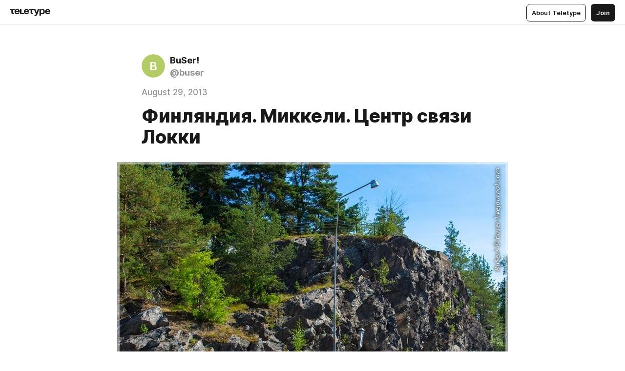

--- FILE ---
content_type: application/javascript
request_url: https://teletype.in/static/index.fcbafa51.js
body_size: 24321
content:
import{U as se,G as p,o as n,f as a,g as s,h as l,t as d,n as C,B as T,V as ie,w as f,p as ne,q as oe,bf as re,Y as Z,bz as ue,F as E,K as M,I as S,j as g,T as I,ah as F,ai as Pe,O as ce,bL as Ve,bp as Ee,X as O,ap as K,bM as R,be as Me,a8 as De,k as b,l as $,aq as _e,a3 as Y,Q,bN as Be,bO as Le,bd as Ue,ar as pe,ab as ee,ad as He,bP as Ne,d as ge,u as he,a as me,r as B,e as j,z as q,i as w,b5 as fe,$ as ve,bQ as ze,bh as Fe,bR as Oe,bl as je,S as Re,aa as qe,a1 as le,a2 as ae}from"./index.840c5e98.js";import{P as U}from"./preloader.b86f9c9c.js";import{I as P}from"./input.9acd09c1.js";import{a as We,C as $e,S as be,T as Ge,s as Ke,e as Ye}from"./every.f16eb255.js";import{i as de,d as ke}from"./isEmpty.b89369f5.js";import{_ as W}from"./validation.d5b9af33.js";import"./momentDate.ca04cb12.js";const Ze={components:{Preloader:U,Userpic:se},emits:"close",computed:{account:function(){return this.$store.state.account}},methods:{close:function(){return this.$emit("close")}}},Qe={class:"settingsHeader"},Xe={class:"settingsHeader__account"},Je={class:"settingsHeader__account_name"};function xe(e,t){const i=p("Userpic");return n(),a("div",Qe,[s("div",Xe,[l(i,{class:"settingsHeader__account_userpic",blog:e.account,size:"auto"},null,8,["blog"]),s("div",Je,d(e.$fmt.blogName(e.account)),1)])])}const et=C(Ze,[["render",xe],["__scopeId","data-v-c3899622"]]),tt={components:{Button:T,IconButton:ie},props:["section","open"],emits:["close","toggle"],methods:{toggle:function(){return this.$emit("toggle",!this.open)},close:function(){return this.$emit("close")}}},st=e=>(ne("data-v-4f42452e"),e=e(),oe(),e),it={class:"settingsNav"},nt={class:"settingsNav__item"},ot=st(()=>s("div",{class:"settingsNav__split"},null,-1)),lt={class:"settingsNav__item"};function at(e,t){const i=p("Icon"),o=p("Button"),r=p("IconButton");return n(),a("div",it,[s("div",nt,[l(o,{type:"text",display:"inline",icon:"settings_menu",onClick:e.toggle},{default:f(()=>[l(i,{name:"settings_menu"}),s("span",null,d(e.$t("settings.sections."+e.section)),1)]),_:1},8,["onClick"])]),ot,s("div",lt,[l(r,{icon:"close",onClick:e.close},null,8,["onClick"])])])}const rt=C(tt,[["render",at],["__scopeId","data-v-4f42452e"]]),dt={components:{IconButton:ie},props:["blogId","section"],emits:["logout","blog","section"],data:function(){return{blogs_dropdown:!1}},computed:{links:function(){return this.$store.state.config.app.links},account:function(){return this.$store.state.account},profile:function(){return this.$store.getters["account/profile"]},blogs:function(){return this.account.blogs},accountSections:function(){return["wallet","account"]},accountSectionsAvailable:function(){return re(this.accountSections,e=>this.isSectionAvailable(e))},blogSections:function(){return["main","teammates","domain","topics","menu","imports"]},blogSectionsAvailable:function(){return re(this.blogSections,e=>this.isSectionAvailable(e))},accountSection:function(){return this.accountSections.includes(this.section)},blogSection:function(){return this.blogSections.includes(this.section)},currentBlog:function(){return this.blogId?Z(this.account.blogs,{id:this.blogId}):null}},watch:{currentBlog:function(){if(!this.currentBlog&&this.profile.id)return this.$emit("blog",this.profile.id)}},methods:{logout:function(){return this.$emit("logout"),this.trackEvent(["settings","sign_out"])},isBlogActive:function(e){return e===this.blogId&&(this.blogSection||this.blogs.length<=1)},openNewBlog:function(){return this.$store.dispatch("blogs/settings/openNewBlog")},switchSection:function(e,t){return this.$emit("section",e),this.$emit("blog",this.blogSections.includes(e)&&t?t:null)},isSectionAvailable:function(e){var t,i;return e==="wallet"?((t=this.account.wallet)!=null?t.available:void 0)||((i=this.account.wallet)!=null?i.enabled:void 0):e==="main"?this.blogs.length<=1:!0},switchBlog:function(e){return this.$emit("blog",e),this.$emit("section",ue(this.blogSections))},trackClick:function(e){return this.trackEvent(["settings",`click_${e}`])}}},ut=e=>(ne("data-v-503fc30d"),e=e(),oe(),e),ct={class:"settingsAside"},_t={class:"settingsAside__group"},pt={class:"settingsAside__group_label"},gt={class:"settingsAside__group_label_text"},ht=["onClick"],mt={class:"settingsAside__section_icon"},ft={class:"settingsAside__section_text"},vt={key:0,class:"settingsAside__section_badge"},$t={key:1,class:"settingsAside__section_badge m_primary"},bt={class:"settingsAside__group"},kt={class:"settingsAside__group_label"},yt={class:"settingsAside__group_label_text"},wt={key:0,class:"settingsAside__group_label_action"},Ct=["onClick"],It={class:"settingsAside__blog_name"},Tt={key:0,class:"settingsAside__blog_name_verified"},St={key:0,class:"settingsAside__blog_sections"},At=["onClick"],Pt={key:0,class:"settingsAside__section_indent"},Vt={class:"settingsAside__section_icon m_small"},Et={class:"settingsAside__section_text"},Mt=ut(()=>s("div",{class:"settingsAside__hr"},null,-1)),Dt={class:"settingsAside__group m_footer"},Bt=["href"],Lt=["href"];function Ut(e,t){const i=p("Icon"),o=p("IconButton");return n(),a("div",ct,[s("div",_t,[s("div",pt,[s("span",gt,d(e.$t("settings.section_groups.account")),1)]),(n(!0),a(E,null,M(e.accountSectionsAvailable,r=>(n(),a("button",{class:S(["settingsAside__section",{m_active:r===e.section}]),key:r,onClick:u=>e.switchSection(r)},[s("div",mt,[l(i,{name:`settings_${r}`},null,8,["name"])]),s("div",ft,[s("span",null,d(e.$t("settings.sections."+r)),1),r==="wallet"&&e.account.wallet.enabled?(n(),a("span",vt,d(e.$fmt.amount(e.account.wallet.balance.total_amount,"rub")),1)):r==="wallet"&&e.account.wallet.available?(n(),a("span",$t,d(e.$t("settings.wallet.new")),1)):g("",!0)])],10,ht))),128))]),s("div",bt,[s("div",kt,[s("span",yt,d(e.$t("settings.section_groups.blogs",e.blogs.length)),1),e.account.can_create_blog?(n(),a("div",wt,[l(o,{icon:"plus",muted:"",onClick:e.openNewBlog},null,8,["onClick"])])):g("",!0)]),(n(!0),a(E,null,M(e.blogs,r=>(n(),a("div",{class:"settingsAside__blog",key:r.id},[e.blogs.length>1?(n(),a("button",{key:0,class:S(["settingsAside__blog_button",{m_active:e.section==="main"&&e.blogId===r.id}]),onClick:u=>e.switchBlog(r.id)},[l(i,{class:S(["settingsAside__blog_folder",{m_open:e.isBlogActive(r.id)}]),name:"folder"},null,8,["class"]),s("div",It,[s("span",null,d(e.$fmt.blogName(r)),1),r.verified?(n(),a("span",Tt)):g("",!0)])],10,Ct)):g("",!0),l(I,{"enter-from-class":"m_hidden","leave-to-class":"m_hidden"},{default:f(()=>[e.isBlogActive(r.id)?(n(),a("div",St,[(n(!0),a(E,null,M(e.blogSectionsAvailable,u=>(n(),a("button",{class:S(["settingsAside__section m_secondary",{m_active:u===e.section}]),key:u,onClick:_=>e.switchSection(u,r.id)},[e.blogs.length>1?(n(),a("div",Pt)):g("",!0),s("div",Vt,[l(i,{name:`settings_${u}`},null,8,["name"])]),s("div",Et,d(e.$t("settings.sections."+u)),1)],10,At))),128))])):g("",!0)]),_:2},1024)]))),128))]),Mt,s("div",Dt,[s("a",{class:"settingsAside__link",href:"//t.me/TeletypeSupportBot",target:"_blank",onClick:t[0]||(t[0]=r=>e.trackClick("support"))},d(e.$t("settings.links.support")),1),s("a",{class:"settingsAside__link",href:"mailto:mailbox@teletype.in",onClick:t[1]||(t[1]=r=>e.trackClick("emailus"))},d(e.$t("settings.links.email")),1),s("a",{class:"settingsAside__link",href:e.links.tos,target:"_blank",onClick:t[2]||(t[2]=r=>e.trackClick("terms"))},d(e.$t("settings.links.tos")),9,Bt),s("a",{class:"settingsAside__link",href:e.links.privacy,target:"_blank",onClick:t[3]||(t[3]=r=>e.trackClick("policy"))},d(e.$t("settings.links.privacy")),9,Lt),e.profile.uri?(n(),a("button",{key:0,class:"settingsAside__link",onClick:t[4]||(t[4]=(...r)=>e.logout&&e.logout(...r))},d(e.$t("settings.links.logout",e.profile)),1)):g("",!0)])])}const Ht=C(dt,[["render",Ut],["__scopeId","data-v-503fc30d"]]),Nt={props:{modelValue:{default:null},name:{type:String,default:null}},emits:["update:modelValue","change","click","error"],data:function(){return{inProgress:!1,inDrag:!1,file:null,current:null}},computed:{config:function(){return this.$store.state.config.app.media},accept:function(){var e;return e=F(this.config.accept,function(t){return t.types.join(",")}),e.join(",")},isExists:function(){return!!this.current||!!this.modelValue},userpicStyle:function(){return!this.current&&!this.modelValue?null:{"background-image":`url('${this.current||this.modelValue}')`}}},watch:{modelValue:function(){if(this.modelValue!==this.file)return this.removeFile()}},methods:{click:function(){return this.$refs.file.click()},dragEnter:function(e){return this.inDrag=!0,this.drag(e)},dragLeave:function(e){return this.inDrag=!1,this.drag(e)},drag:function(e){return e.preventDefault(),e.stopPropagation(),!1},drop:function(e){var t;return e.preventDefault(),e.stopPropagation(),this.inDrag=!1,t=e.dataTransfer.files,this.$emit("click"),this.setFile(t[0]),!1},input:function(e){var t,i;return i=this.$refs.file.files,t=i[0],t?this.setFile(t):this.removeFile()},checkFile:function(e){var t;return this.config.max_userpic_size>0&&e.size>this.config.max_userpic_size?"file_to_large":We(this.config.accept)>0&&(t=Z(this.config.accept,function(i){return Pe(i.types,e.type)}),!t)?"unsupported_media_type":!1},setFile:function(e){var t;return t=this.checkFile(e),t?this.$emit("error",t,this.name):(this.inProgress=!0,this.$modules.$media.toURL(e).then(i=>(this.file=e,this.current=i,this.inProgress=!1,this.$emit("change",this.file,this.name),this.$emit("update:modelValue",this.file))))},removeFile:function(){var e;if(this.file&&(this.file=null,this.$emit("change",this.modelValue,this.name),this.$emit("update:modelValue",this.modelValue)),this.current)return(e=window.URL)!=null&&typeof e.revokeObjectURL=="function"&&e.revokeObjectURL(this.current),this.current=null}}},zt=["name","accept"],Ft={class:"userpicInput__progress",key:"progress"};function Ot(e,t){const i=p("Icon");return n(),a("label",{class:S(["userpicInput",{m_exists:e.isExists,m_progress:e.inProgress}]),onDragenter:t[2]||(t[2]=(...o)=>e.dragEnter&&e.dragEnter(...o)),onDragover:t[3]||(t[3]=(...o)=>e.dragEnter&&e.dragEnter(...o)),onDragleave:t[4]||(t[4]=(...o)=>e.dragLeave&&e.dragLeave(...o)),onDrop:t[5]||(t[5]=(...o)=>e.drop&&e.drop(...o))},[s("input",{class:"userpicInput__input",ref:"file",type:"file",name:e.name,accept:e.accept,onChange:t[0]||(t[0]=(...o)=>e.input&&e.input(...o)),onClick:t[1]||(t[1]=o=>e.$emit("click"))},null,40,zt),s("div",{class:S(["userpicInput__current",{m_empty:!e.userpicStyle,m_drag:e.inDrag}]),style:ce(e.userpicStyle)},null,6),l(I,{mode:"out-in","enter-from-class":"m_hidden","leave-to-class":"m_hidden","enter-active-class":"m_transition","leave-active-class":"m_transition"},{default:f(()=>[e.inProgress?(n(),a("div",Ft,[l(i,{name:"preloader"})])):(n(),a("div",{class:S(["userpicInput__state",{m_drag:e.inDrag}]),key:"upload"},[l(i,{name:"upload"})],2))]),_:1})],34)}const ye=C(Nt,[["render",Ot],["__scopeId","data-v-3d5d80bd"]]);var jt=Ve,Rt=Ee,qt="[object Boolean]";function Wt(e){return e===!0||e===!1||Rt(e)&&jt(e)==qt}var te=Wt;const Gt={name:"settings-main",components:{Preloader:U,Button:T,Input:P,Checkbox:$e,UserpicInput:ye},props:["blog"],emits:["blog"],data:function(){return{fields:{uri:null,name:null,bio:null,website:null,userpic:null,list_style:null,show_teammates:!1,show_topics_menu:!1,comments_enabled:!1,reactions_enabled:!1,donations_disabled:!1},submiting:!1,deleteing:!1,error:{field:null,text:null}}},computed:{account:function(){return this.$store.state.account},wallet:function(){return this.$store.state.account.wallet},itsMe:function(){return this.blog.id===this.account.id},blogFields:function(){var e;return this.blog?(e={},O(K(this.fields),t=>{var i;return i=this.blog[t],te(this.fields[t])&&(i=!!i),e[t]=i,!0}),e):{}},changedFields:function(){var e;return e=[],O(K(this.fields),t=>{var i,o,r;if(r=this.fields[t],o=(i=this.blog)!=null?i[t]:void 0,te(r)&&(o=!!o),r!==o)return e.push(t)}),e},invalidFields:function(){var e;return e=[],O(K(this.fields),t=>{if(!this.isValidField(t,this.fields[t]))return e.push(t)}),e},hasChanges:function(){return!de(this.changedFields)},isValid:function(){return de(this.invalidFields)},serviceLink:function(){return this.$store.state.config.app.url.site.replace(/^https?:\/\//i,"")+"/@"},deleteAction:function(){return this.blog.owner||this.blog.personal&&this.itsMe?"delete":"leave"},blogName:function(){return this.blog?this.$fmt.blogName(this.blog):null}},watch:{blog:{handler:"initFields",immediate:!0},changedFields:{handler:"unsetError"}},methods:{submit:function(e){var t,i,o,r;if(e.preventDefault(),!this.submiting&&!!this.hasChanges&&!!this.isValid)return this.submiting=!0,o=this.blog.id,i=R(Me(this.fields,this.changedFields),(u,_)=>this.prepareField(_,u)),r=this.blog.uri,t=()=>this.$store.dispatch("blogs/settings/edit",{id:o,fields:i}).then(()=>{var u;if(this.submiting=!1,u=this.$route,u.params.uri===r&&i.uri)return u.params.uri=i.uri,this.$router.replace(u)},u=>(this.submiting=!1,(u!=null?u.error:void 0)==="already_exists"?this.setError("uri","uri_already_exists"):this.setError(null,u!=null?u.error:void 0))),i.userpic instanceof File?this.$modules.$media.upload(i.userpic,"userpics").then(function({url:u}){return u?i.userpic=u:delete i.userpic,t()},u=>(this.submiting=!1,this.setError(null,u!=null?u.error:void 0))):t()},deleteBlog:function(e=!1){var t,i;return t=this.blogName,i=e?"confirms.leave":"confirms.blog",this.deleteing=!0,this.$store.dispatch("confirms/add",{message:this.$t(i,{blog:t}),type:e?"leave":"delete",icon:e?null:"trash_big"}).then(()=>{var o;return o=this.itsMe,this.$store.dispatch("blogs/settings/delete",this.blog.id).then(()=>{if(this.trackEvent(["settings","delete_blog"]),o?this.logout():this.$emit("blog",null),this.$route.params.uri&&this.blog.uri)return this.$ttrouter.replace({name:"main",domain:null})})},function(){}).then(()=>this.deleteing=!1).catch(()=>(this.$store.dispatch("alerts/add",{type:"error",locale:"settings.errors.other"}),this.deleteing=!1))},reset:function(e){return e.preventDefault(),this.initFields()},setError:function(e=null,t=null){var i;return this.i18n.t.settings.errors[t]?i=`settings.errors.${t}`:i="settings.errors.other",e?(this.error.field=e,this.error.text=t?this.$t(i):null):this.$store.dispatch("alerts/add",{type:"error",locale:i})},unsetError:function(){return this.error.field=null,this.error.text=null},clickUserpic:function(){return this.$refs.userpic.click()},onClickUserpic:function(){return this.trackEvent(["settings","click_uploadimage"])},prepareField:function(e,t){switch(e){case"uri":if(De(t))return t!=null?t.toLowerCase():void 0;break;case"website":if(!t)return null;if(!/^https?:\/\//i.test(t))return t.replace(/^(\w+:)?\/?\/?/,"http://")}return t},isValidField:function(e,t){var i,o,r;switch(e){case"uri":return r=new RegExp(W.URI,"i"),r.test(t);case"name":return t?0<=(i=t.length)&&i<=100:!0;case"bio":return t?0<=(o=t.length)&&o<=150:!0;case"website":if(!t)return!0;try{window.URL&&(t=new URL(t).toString())}catch{}return r=new RegExp(W.WEBSITE,"i"),r.test(t);default:return!0}},initFields:function(){if(!!this.blog)return O(K(this.fields),e=>{var t;return t=this.blog[e],te(this.fields[e])&&(t=!!t),this.fields[e]=t,!0})}}},Kt=s("button",{class:"settings__submit",type:"submit",tabindex:"-1"},null,-1),Yt={class:"settings__form_content"},Zt={class:"settings__group"},Qt={class:"settings__group_header"},Xt={class:"settings__group_title"},Jt={class:"settings__field"},xt={class:"settings__field_title"},es={class:"settings__field_input m_rows"},ts={class:"settings__col"},ss={class:"settings__col m_actions"},is={class:"settings__field_description"},ns={class:"settings__field_description"},os=["innerHTML"],ls={class:"settings__field"},as={class:"settings__field_title"},rs={class:"settings__field_input"},ds=["innerHTML"],us={class:"settings__field"},cs={class:"settings__field_title"},_s={class:"settings__field_input"},ps=["innerHTML"],gs={class:"settings__field"},hs={class:"settings__field_title"},ms={class:"settings__field_input"},fs=["innerHTML"],vs={class:"settings__field"},$s={class:"settings__field_title"},bs={class:"settings__field_input"},ks=["innerHTML"],ys={key:0,class:"settings__field"},ws={class:"settings__field_title"},Cs={class:"settings__field_input"},Is={class:"settings__field"},Ts={class:"settings__field_title"},Ss={class:"settings__field_input"},As={key:1,class:"settings__field"},Ps={class:"settings__field_title m_danger"},Vs={class:"settings__field_button"},Es=["innerHTML"],Ms={key:2,class:"settings__field"},Ds={class:"settings__field_title m_danger"},Bs={class:"settings__field_button"},Ls=["innerHTML"],Us={class:"settings__form_footer"},Hs={key:1,class:"settings__empty"};function Ns(e,t){const i=p("UserpicInput"),o=p("Button"),r=p("Input"),u=p("Checkbox"),_=p("Preloader");return e.blog?(n(),a("form",{key:0,class:"settings__form",name:"main",onSubmit:t[15]||(t[15]=(...c)=>e.submit&&e.submit(...c))},[Kt,s("div",Yt,[s("div",Zt,[s("div",Qt,[s("div",Xt,d(e.$t("settings.sections.main")),1)]),s("div",Jt,[s("div",xt,d(e.$t("settings.userpic.title")),1),s("div",es,[s("div",ts,[l(i,{modelValue:e.fields.userpic,"onUpdate:modelValue":t[0]||(t[0]=c=>e.fields.userpic=c),name:"userpic",ref:"userpic",onClick:e.onClickUserpic,onError:t[1]||(t[1]=c=>e.setError(null,c))},null,8,["modelValue","onClick"])]),s("div",ss,[s("div",is,[l(o,{type:"text",display:"inline",color:"secondary",label:e.$t("settings.userpic.save"),onClick:b(e.clickUserpic,["prevent"])},null,8,["label","onClick"])]),s("div",ns,[l(o,{type:"text",display:"inline",color:"secondary",label:e.$t("settings.userpic.remove"),disabled:!e.fields.userpic,onClick:t[2]||(t[2]=b(c=>e.fields.userpic=null,["prevent"]))},null,8,["label","disabled"])])])]),l(I,{"leave-to-class":"m_hidden","enter-from-class":"m_hidden"},{default:f(()=>[e.error.text&&e.error.field==="userpic"?(n(),a("div",{key:0,class:"settings__field_error",innerHTML:e.error.text},null,8,os)):g("",!0)]),_:1})]),s("div",ls,[s("div",as,d(e.$t("settings.uri.title")),1),s("div",rs,[l(r,{modelValue:e.fields.uri,"onUpdate:modelValue":t[3]||(t[3]=c=>e.fields.uri=c),name:"uri",label:e.$t("settings.uri.placeholder"),prefix:e.serviceLink,readonly:!e.blog.admin,max:30},null,8,["modelValue","label","prefix","readonly"])]),l(I,{"leave-to-class":"m_hidden","enter-from-class":"m_hidden"},{default:f(()=>[e.error.text&&e.error.field==="uri"?(n(),a("div",{key:0,class:"settings__field_error",innerHTML:e.error.text},null,8,ds)):g("",!0)]),_:1})]),s("div",us,[s("div",cs,d(e.$t("settings.name.title")),1),s("div",_s,[l(r,{modelValue:e.fields.name,"onUpdate:modelValue":t[4]||(t[4]=c=>e.fields.name=c),name:"name",label:e.$t("settings.name.placeholder"),max:100},null,8,["modelValue","label"])]),l(I,{"leave-to-class":"m_hidden","enter-from-class":"m_hidden"},{default:f(()=>[e.error.text&&e.error.field==="name"?(n(),a("div",{key:0,class:"settings__field_error",innerHTML:e.error.text},null,8,ps)):g("",!0)]),_:1})]),s("div",gs,[s("div",hs,d(e.$t("settings.bio.title")),1),s("div",ms,[l(r,{modelValue:e.fields.bio,"onUpdate:modelValue":t[5]||(t[5]=c=>e.fields.bio=c),name:"bio",mode:"textarea",label:e.$t("settings.bio.placeholder"),max:150,counter:!0},null,8,["modelValue","label"])]),l(I,{"leave-to-class":"m_hidden","enter-from-class":"m_hidden"},{default:f(()=>[e.error.text&&e.error.field==="bio"?(n(),a("div",{key:0,class:"settings__field_error",innerHTML:e.error.text},null,8,fs)):g("",!0)]),_:1})]),s("div",vs,[s("div",$s,d(e.$t("settings.website.title")),1),s("div",bs,[l(r,{modelValue:e.fields.website,"onUpdate:modelValue":t[6]||(t[6]=c=>e.fields.website=c),name:"website",label:e.$t("settings.website.placeholder"),max:450},null,8,["modelValue","label"])]),l(I,{"leave-to-class":"m_hidden","enter-from-class":"m_hidden"},{default:f(()=>[e.error.text&&e.error.field==="website"?(n(),a("div",{key:0,class:"settings__field_error",innerHTML:e.error.text},null,8,ks)):g("",!0)]),_:1})]),e.blog.owner&&e.wallet.enabled?(n(),a("div",ys,[s("div",ws,d(e.$t("settings.donations.title")),1),s("div",Cs,[l(u,{current:!e.fields.donations_disabled,name:"donations_disabled",label:e.$t("settings.donations.enabled"),onChange:t[7]||(t[7]=c=>e.fields.donations_disabled=!c)},null,8,["current","label"])])])):g("",!0),s("div",Is,[s("div",Ts,d(e.$t("settings.list_style.title")),1),s("div",Ss,[l(u,{modelValue:e.fields.comments_enabled,"onUpdate:modelValue":t[8]||(t[8]=c=>e.fields.comments_enabled=c),name:"comments_enabled",label:e.$t("settings.comments_enabled")},null,8,["modelValue","label"]),l(u,{modelValue:e.fields.reactions_enabled,"onUpdate:modelValue":t[9]||(t[9]=c=>e.fields.reactions_enabled=c),name:"reactions_enabled",label:e.$t("settings.reactions_enabled")},null,8,["modelValue","label"]),l(u,{modelValue:e.fields.show_teammates,"onUpdate:modelValue":t[10]||(t[10]=c=>e.fields.show_teammates=c),name:"show_teammates",label:e.$t("settings.show_teammates")},null,8,["modelValue","label"]),l(u,{modelValue:e.fields.show_topics_menu,"onUpdate:modelValue":t[11]||(t[11]=c=>e.fields.show_topics_menu=c),name:"show_topics_menu",label:e.$t("settings.show_topics_menu")},null,8,["modelValue","label"])])]),e.itsMe?(n(),a("div",As,[s("div",Ps,d(e.$t("settings.account.danger.title")),1),s("div",Vs,[l(o,{color:"alarm",rounded:"",label:e.$t("settings.account.danger.delete"),loading:e.deleteing,onClick:t[12]||(t[12]=c=>e.deleteBlog(!1))},null,8,["label","loading"])]),s("div",{class:"settings__field_text",innerHTML:e.$t("settings.account.danger.delete_text",{blog:e.blogName})},null,8,Es)])):(n(),a("div",Ms,[s("div",Ds,d(e.$t("settings.account.danger.title")),1),s("div",Bs,[e.deleteAction==="delete"?(n(),$(o,{key:0,color:"alarm",rounded:"",label:e.$t("settings.account.danger.delete"),loading:e.deleteing,onClick:t[13]||(t[13]=c=>e.deleteBlog(!1))},null,8,["label","loading"])):(n(),$(o,{key:1,color:"alarm",rounded:"",label:e.$t("settings.account.danger.leave"),loading:e.deleteing,onClick:t[14]||(t[14]=c=>e.deleteBlog(!0))},null,8,["label","loading"]))]),e.deleteAction==="delete"?(n(),a("div",{key:0,class:"settings__field_text",innerHTML:e.$t("settings.account.danger.delete_text",{blog:e.blogName})},null,8,Ls)):g("",!0)]))])]),s("div",Us,[l(o,{rounded:"",label:e.$t("settings.cancel"),disabled:!e.hasChanges||e.submiting,onClick:e.reset},null,8,["label","disabled","onClick"]),l(o,{rounded:"",type:"filled",label:e.$t("settings.save"),loading:e.submiting,disabled:(!e.isValid||!e.hasChanges)&&!e.submiting,onClick:e.submit},null,8,["label","loading","disabled","onClick"])])],32)):(n(),a("div",Hs,[l(_)]))}const zs=C(Gt,[["render",Ns]]),Fs={components:{Userpic:se,Button:T,DropdownMenu:_e},props:["teammate","blog","actons_open"],emits:["actions"],data:function(){return{loading:!1}},computed:{id:function(){return this.teammate.id},profile:function(){return this.$store.getters["account/profile"]},itsMe:function(){return this.profile.id===this.teammate.id},canChangeRights:function(){return this.teammate.owner?!1:this.blog.admin},canDelete:function(){return this.blog.teammates.length<=1||this.teammate.owner&&!this.itsMe||this.blog.personal&&this.blog.id===this.teammate.id?!1:this.itsMe?!0:this.blog.admin},actions:function(){var e;return e=[],this.canChangeRights&&this.teammate.admin?e.push({id:"editor",label:this.$t("settings.teammates.unmake_admin")}):this.canChangeRights&&e.push({id:"admin",label:this.$t("settings.teammates.make_admin")}),this.canDelete&&e.push({id:"delete",label:this.$t("settings.teammates.delete"),color:"danger"}),e}},methods:{closeActions:function(){if(this.actons_open===this.id)return this.$emit("actions",null)},toggleActions:function(){return this.$emit("actions",this.actons_open===this.id?null:this.id)},onAction:function(e){switch(e.id){case"editor":return this.editTeammate(!1);case"admin":return this.editTeammate(!0);case"delete":return this.removeTeammate()}},editTeammate:function(e){var t,i;return i=this.id,t=this.blog.id,this.loading=!0,this.closeActions(),this.$store.dispatch("blogs/settings/editTeammate",{id:i,blog_id:t,admin:e}).then(()=>this.loading=!1,()=>(this.$store.dispatch("alerts/add",{type:"error",locale:"settings.errors.other"}),this.loading=!1))},removeTeammate:function(){var e,t,i;return t=this.id,e=this.blog.id,this.loading=!0,this.closeActions(),i=this.teammate.name||`@${this.teammate.uri}`,this.$store.dispatch("confirms/add",{message:this.$t("confirms.remove_teammate",{user:i}),type:"delete"}).then(()=>this.$store.dispatch("blogs/settings/removeTeammate",{id:t,blog_id:e}),function(){}).then(()=>this.loading=!1,()=>(this.$store.dispatch("alerts/add",{type:"error",locale:"settings.errors.other"}),this.loading=!1))}}},Os={class:"settings__list_item settingsTeammate"},js={class:"settingsTeammate__content"},Rs={class:"settingsTeammate__name"},qs={key:0,class:"settingsTeammate__name_verified"},Ws={class:"settingsTeammate__actions"};function Gs(e,t){const i=p("Userpic"),o=p("DropdownMenu"),r=p("Button");return n(),a("div",Os,[s("div",js,[l(i,{class:"settingsTeammate__userpic",blog:e.teammate},null,8,["blog"]),s("div",Rs,[s("span",null,d(e.$fmt.blogName(e.teammate)),1),e.teammate.verified?(n(),a("span",qs)):g("",!0)])]),s("div",Ws,[e.actions.length>0?(n(),$(o,{key:0,show:e.actons_open===e.teammate.id,anchor:e.$refs.action,value:e.actions,onClose:e.closeActions,"onClick:item":e.onAction},null,8,["show","anchor","value","onClose","onClick:item"])):g("",!0),l(r,{ref:"action",type:"text",display:"inline",color:"secondary",label:e.teammate.admin?e.$t("settings.teammates.admin"):e.$t("settings.teammates.not_admin"),dropdown:e.actons_open===e.teammate.id,loading:e.loading,disabled:e.actions.length===0,onClick:e.toggleActions},null,8,["label","dropdown","loading","disabled","onClick"])])])}const Ks=C(Fs,[["render",Gs],["__scopeId","data-v-2e6b94f4"]]),Ys={name:"settings-teammates",components:{Preloader:U,SuggestedInput:be,SettingsTeammate:Ks},props:["blog"],data:function(){return{render:!1,adding_teammate:null,actons_open:null}},computed:{teammates:function(){var e;return((e=this.blog)!=null?e.teammates:void 0)||[]}},methods:{addTeammate:function(e){var t;return this.adding_teammate=e,t=this.blog.id,this.$store.dispatch("blogs/settings/addTeammate",{blog_id:t,id:e}).then(()=>this.adding_teammate=null,()=>(this.$store.dispatch("alerts/add",{type:"error",locale:"settings.errors.other"}),this.adding_teammate=null))}},mounted:function(){return this.render=!0}},Zs={key:0,class:"settings__form"},Qs={class:"settings__form_content"},Xs={class:"settings__group"},Js={class:"settings__group_header"},xs={class:"settings__group_title"},ei={class:"settings__group_description"},ti={key:0,class:"settings__field"},si={class:"settings__field_input m_rows"},ii={class:"settings__col m_main"},ni={class:"settings__field m_list"},oi={class:"settings__field_title m_list"},li={key:1,class:"settings__empty"};function ai(e,t){const i=p("SuggestedInput"),o=p("SettingsTeammate"),r=p("Preloader");return e.blog?(n(),a("div",Zs,[s("div",Qs,[s("div",Xs,[s("div",Js,[s("div",xs,d(e.$t("settings.sections.teammates")),1),s("div",ei,d(e.$t("settings.teammates.description")),1)]),e.blog.admin?(n(),a("div",ti,[s("div",si,[s("div",ii,[l(i,{name:"suggest_teammates",type:"blog",action:"blogs/settings/suggestTeammates",getter:"blogs/settings/suggestedTeammates",placeholder:e.$t("settings.teammates.placeholder"),value:e.adding_teammate,loading:!!e.adding_teammate,"query-params":{blog_id:e.blog.id,limit:3},onChange:e.addTeammate},null,8,["placeholder","value","loading","query-params","onChange"])])])])):g("",!0),s("div",ni,[s("div",oi,d(e.$t("settings.teammates.list")),1),l(Y,{class:"settings__list",tag:"div",appear:e.render,"leave-to-class":"m_hidden","enter-from-class":"m_hidden","appear-from-class":"m_hidden"},{default:f(()=>[(n(!0),a(E,null,M(e.teammates,u=>(n(),$(o,{key:u.id,teammate:u,blog:e.blog,actons_open:e.actons_open,onActions:t[0]||(t[0]=_=>e.actons_open=_)},null,8,["teammate","blog","actons_open"]))),128))]),_:1},8,["appear"])])])])])):(n(),a("div",li,[l(r)]))}const ri=C(Ys,[["render",ai]]),di={name:"settings-domain",components:{Preloader:U,Button:T,Input:P,TipNote:Ge},props:["blog"],data:function(){return{savedDomain:null,domain:null,trackingId:{ga:null,ym:null},process:{domain:!1,ga:!1,ym:!1},error:null}},computed:{config:function(){return this.$store.state.config.app},fromDomain:function(){return this.$store.state.domain},currentDomain:function(){return this.savedDomain?this.savedDomain.domain?this.savedDomain.domain:this.blog.domain?this.blog.domain:null:!1},isOnCurrentDomain:function(){return this.fromDomain&&this.blog.domain===this.fromDomain},valid:function(){var e;return e=this.domain||this.currentDomain,{domain:this.isValidDomain(e)?e:null,ga:this.isValidGA(this.trackingId.ga)?this.trackingId.ga:null,ym:this.isValidYM(this.trackingId.ym)?this.trackingId.ym:null}},trackers:function(){return{ga:"googleanalytics",ym:"yandexmetrika"}}},watch:{blog:{handler:"reset"},domain:function(){var e;if(((e=this.savedDomain)!=null?e.domain:void 0)&&!this.blog.domain&&!this.domain)return this.resetDomain()}},mounted:function(){return this.fetchCurrentDomain()},methods:{fetchCurrentDomain:function(){var e;if(!!this.blog)return e=this.blog.id,this.$store.dispatch("blogs/settings/checkDomain",{id:e}).then(t=>this.savedDomain=t,()=>this.errorAlert())},reset:function(){return this.fetchCurrentDomain(),this.domain=null,this.trackingId=R(this.trackingId,function(e){return null}),this.process=R(this.process,function(e){return null}),this.error=null},toggleDomain:function(e){if(e.preventDefault(),this.blog.domain)return this.unmapDomain();if(this.valid.domain)return this.mapDomain()},mapDomain:function(){var e,t;if(!!this.valid.domain)return t=this.blog.id,e=this.valid.domain,this.process.domain=!0,this.$store.dispatch("blogs/settings/changeDomain",{id:t,domain:e}).then(i=>i.success?this.fetchCurrentDomain():this.error=this.$t("settings.domain.error_not_mapped")).catch(i=>i!=null&&i.error?this.i18n.t.settings.domain[`error_${i.error}`]?this.error=this.i18n.t.settings.domain[`error_${i.error}`]:this.error=this.$t("settings.domain.error"):this.error=this.$t("settings.domain.error")).then(()=>(this.blog.domain&&this.trackEvent(["settings","map_domain"]),this.process.domain=!1),()=>(this.errorAlert(),this.process.domain=!1))},resetDomain:function(){var e,t;return t=this.blog.id,e=null,this.$store.dispatch("blogs/settings/changeDomain",{id:t,domain:e}).catch(function(){})},unmapDomain:function(){var e,t,i;if(!!this.currentDomain)return t=this.blog.id,e=null,this.process.domain=!0,i=this.isOnCurrentDomain,this.$store.dispatch("confirms/add",{message:this.$t("confirms.domain"),type:"danger"}).then(async()=>{try{await this.$store.dispatch("blogs/settings/changeDomain",{id:t,domain:e,skipUpdate:i})}catch{}return this.blog.domain||this.trackEvent(["settings","unmap_domain"]),this.isOnCurrentDomain?this.$ttrouter.push({name:"settingsSectionBlog",domain:null,params:{section:"domain",blog:t}}):this.fetchCurrentDomain()}).then(()=>this.process.domain=!1,()=>(this.errorAlert(),this.process.domain=!1))},toggleTracker:function(e){return this.valid[e]?this.setTracker(e):this.unsetTracker(e)},setTracker:function(e){var t,i;if(!!this.valid[e])return i=this.blog.id,t={[`${e}_tracking_id`]:this.valid[e]},this.process[e]=!0,this.$store.dispatch("blogs/settings/edit",{id:i,fields:t}).then(()=>(this.trackEvent(["settings",`add_${this.trackers[e]}`]),this.trackingId[e]=null,this.process[e]=!1),()=>(this.errorAlert(),this.process[e]=!1))},unsetTracker:function(e){var t,i;if(!!this.blog[`${e}_tracking_id`])return i=this.blog.id,t={[`${e}_tracking_id`]:null},this.process[e]=!0,this.$store.dispatch("confirms/add",{message:this.$t(`confirms.${e}`),type:"delete"}).then(()=>this.$store.dispatch("blogs/settings/edit",{id:i,fields:t}),function(){}).then(()=>(this.trackEvent(["settings",`remove_${this.trackers[e]}`]),this.trackingId[e]=null,this.process[e]=!1),()=>(this.errorAlert(),this.process[e]=!1))},errorAlert:function(e){var t;return e&&this.i18n.t.settings.errors[e]?t=`settings.errors.${e}`:t="settings.errors.other",this.$store.dispatch("alerts/add",{type:"error",locale:t})},isValidGA:function(e){return e?!!(/^([a-z]{2,3})-(\d+)-(\d+)$/i.test(e)||/^G-([A-Z0-9]{8,12})$/.test(e)):!1},isValidYM:function(e){return e?/^(\d{4,15})$/.test(e):!1},isValidDomain:function(e){var t;return!(!e||(t=this.$fmt.toPunycode(e),!/^([a-z0-9-]+\.)+[a-z0-9-]{2,}$/i.test(t))||/^([A-z0-9-]+\.){0,}teletype\.([a-z]{2,})$/.test(t))}}},ui={key:0,class:"settings__form"},ci={class:"settings__form_content"},_i={class:"settings__group"},pi={class:"settings__group_header"},gi={class:"settings__group_title"},hi={class:"settings__field"},mi={class:"settings__field_title"},fi={class:"settings__col m_main"},vi={class:"settings__col"},$i=["innerHTML"],bi=["innerHTML"],ki=["innerHTML"],yi={key:0,class:"settings__field"},wi={class:"settings__tipnote"},Ci={class:"settings__field_title"},Ii=["onSubmit"],Ti={class:"settings__col m_main"},Si={class:"settings__col"},Ai={key:1,class:"settings__empty"};function Pi(e,t){const i=p("Input"),o=p("Button"),r=p("TipNote"),u=p("Preloader");return e.blog?(n(),a("div",ui,[s("div",ci,[s("div",_i,[s("div",pi,[s("div",gi,d(e.$t("settings.sections.domain")),1)]),s("div",hi,[s("div",mi,d(e.$t("settings.domain.title")),1),s("form",{class:"settings__field_input m_rows",onSubmit:t[1]||(t[1]=(..._)=>e.toggleDomain&&e.toggleDomain(..._))},[s("div",fi,[l(i,{name:"domain",label:e.$t("settings.domain.placeholder"),value:e.$fmt.fromPunycode(e.currentDomain),icon:e.blog.domain?e.blog.domain_https?"https":"http":null,max:100,readonly:!!e.blog.domain||!e.blog.admin,disabled:e.currentDomain===!1,onChange:t[0]||(t[0]=_=>e.domain=_)},null,8,["label","value","icon","readonly","disabled"])]),s("div",vi,[e.blog.admin&&e.blog.domain?(n(),$(o,{key:0,rounded:"",action:"submit",label:e.$t("settings.domain.unmap"),loading:!!e.process.domain},null,8,["label","loading"])):e.blog.admin?(n(),$(o,{key:1,rounded:"",type:"filled",action:"submit",label:e.$t("settings.domain.map"),loading:!!e.process.domain,disabled:!e.valid.domain},null,8,["label","loading","disabled"])):g("",!0)])],32),l(I,{mode:"out-in","leave-to-class":"m_hidden","enter-from-class":"m_hidden"},{default:f(()=>[e.error?(n(),a("div",{class:"settings__field_error",key:"error",innerHTML:e.error},null,8,$i)):!e.blog.domain&&e.savedDomain&&e.savedDomain.domain?(n(),a("div",{class:"settings__field_text",key:"not_mapped",innerHTML:e.$t("settings.domain.text.not_mapped")},null,8,bi)):e.blog.domain?g("",!0):(n(),a("div",{class:"settings__field_text",key:"no_domain",innerHTML:e.$t("settings.domain.text.no_domain")},null,8,ki))]),_:1})]),e.blog.domain?g("",!0):(n(),a("div",yi,[s("div",wi,[l(r,{icon:"lock",text:e.$t("settings.ga.not_accepted")},null,8,["text"])])])),(n(!0),a(E,null,M(e.trackers,(_,c)=>(n(),a("div",{class:S(["settings__field",{m_disabled:!e.blog.domain}]),key:c},[s("div",Ci,d(e.$t("settings."+c+".title")),1),s("form",{class:"settings__field_input m_rows",onSubmit:b(v=>e.toggleTracker(c),["prevent"])},[s("div",Ti,[l(i,{name:"domain",label:e.$t("settings."+c+".placeholder"),value:e.blog[c+"_tracking_id"],max:15,disabled:!e.blog.domain,readonly:!!e.blog[c+"_tracking_id"]||!e.blog.admin,onChange:v=>e.trackingId[c]=v},null,8,["label","value","disabled","readonly","onChange"])]),s("div",Si,[e.blog[c+"_tracking_id"]&&e.blog.admin?(n(),$(o,{key:0,rounded:"",label:e.$t("settings."+c+".remove"),loading:e.process[c],disabled:!e.blog.domain,onClick:b(v=>e.unsetTracker(c),["prevent"])},null,8,["label","loading","disabled","onClick"])):e.blog.admin?(n(),$(o,{key:1,rounded:"",type:"filled",label:e.$t("settings."+c+".add"),loading:e.process[c],disabled:!e.blog.domain||!e.valid[c],onClick:b(v=>e.setTracker(c),["prevent"])},null,8,["label","loading","disabled","onClick"])):g("",!0)])],40,Ii)],2))),128))])])])):(n(),a("div",Ai,[l(u)]))}const Vi=C(di,[["render",Pi]]),Ei={components:{Button:T,Input:P},props:["topic","editing","blog"],emits:["editing"],data:function(){return{saveing:!1,deleteing:!1,uri:null,description:null,uriChecker:null}},computed:{config:function(){return this.$store.state.config.app},invalidFields:function(){var e,t,i;return i=/^[a-z0-9]{1}[a-z0-9.\-_\+]{1,98}[a-z0-9]{1}$/i,t=/^topic\d+/,e=[],this.description&&this.description.length>500&&e.push("description"),this.uri&&i.test(this.uri)?t.test(this.uri)&&e.push("uri"):e.push("uri"),e},changed:function(){return{uri:(this.uri||"").toLowerCase()!==this.topic.uri,description:this.description!==this.topic.description}},valid:function(){return this.invalidFields.length===0&&(!this.changed.uri||this.uriChecker===!0)},uriStatus:function(){return!this.changed.uri||this.uriChecker===!0?"success":this.invalidFields.indexOf("uri")>-1||this.uriChecker===!1?"error":this.uriChecker==="loading"?"preloader":null},blogUrl:function(){var e;return this.blog.domain?this.blog.domain:(e=this.config.url.site.replace(/^\w+:\/\//,""),`${e}/@${this.blog.uri}`)},checkUriDebounced:function(){return ke(()=>this.checkUri(),500,{trailing:!0})}},watch:{topic:{immediate:!0,deep:!0,handler:function(){return this.uri=this.topic.uri,this.description=this.topic.description}},uri:function(){return this.checkUriDebounced()}},methods:{checkUri:function(){var e,t;return this.changed.uri?this.invalidFields.indexOf("uri")>-1?!1:(this.uriChecker="loading",e=this.blog.id,t=this.uri,this.$store.dispatch("blogs/settings/checkTopicUri",{blog_id:e,uri:t}).then(i=>this.uriChecker=i).catch(function(){return this.uriChecker=null})):this.uriChecker=!0},toggleEditing:function(e){return setImmediate(()=>this.$emit("editing",e))},editTopic:function(){var e,t,i;if(!this.saveing&&!!this.valid)return this.saveing=!0,e=this.blog.id,i=this.topic.id,t={uri:this.uri,description:this.description},this.$store.dispatch("blogs/settings/editTopic",{blog_id:e,id:i,data:t}).then(()=>(this.saveing=!1,this.$emit("editing",!1)),()=>(this.$store.dispatch("alerts/add",{type:"error",locale:"settings.errors.other"}),this.saveing=!1))},removeTopic:function(e){var t,i;if(!this.deleteing)return this.deleteing=!0,t=this.blog.id,e=this.topic.id,i=this.topic.name,this.$store.dispatch("confirms/add",{message:this.$t("confirms.remove_topic",{topic:i}),type:"delete"}).then(()=>this.$store.dispatch("blogs/settings/removeTopic",{blog_id:t,id:e}),function(){}).then(()=>this.deleteing=!1,()=>(this.$store.dispatch("alerts/add",{type:"error",locale:"settings.errors.other"}),this.deleteing=!1))}}},Mi={key:0,class:"settingsTopic__content"},Di={class:"settingsTopic__name"},Bi={class:"settingsTopic__description"},Li={class:"settingsTopic__link"},Ui={key:1,class:"settingsTopic__content"},Hi={class:"settingsTopic__name"},Ni={class:"settingsTopic__field"},zi={class:"settingsTopic__field"},Fi={key:2,class:"settingsTopic__actions"},Oi={class:"settingsTopic__actions_item"},ji={class:"settingsTopic__actions_item"},Ri={key:3,class:"settingsTopic__actions"},qi={class:"settingsTopic__actions_item"},Wi={class:"settingsTopic__actions_item"};function Gi(e,t){const i=p("Input"),o=p("Button");return n(),$(Q(e.editing?"form":"div"),{class:"settingsTopic",onSubmit:b(e.editTopic,["prevent"])},{default:f(()=>[e.editing?(n(),a("div",Ui,[s("div",Hi,d(e.$fmt.unescape(e.topic.name)),1),s("div",Ni,[l(i,{modelValue:e.description,"onUpdate:modelValue":t[0]||(t[0]=r=>e.description=r),mode:"content",max:500,label:e.$t("settings.topics.description")},null,8,["modelValue","label"])]),s("div",zi,[l(i,{modelValue:e.uri,"onUpdate:modelValue":t[1]||(t[1]=r=>e.uri=r),prefix:`${e.blogUrl}/+`,max:100,label:e.$t("settings.topics.uri"),status:e.uriStatus},null,8,["modelValue","prefix","label","status"])])])):(n(),a("div",Mi,[s("div",Di,d(e.$fmt.unescape(e.topic.name)),1),s("div",Bi,d(e.topic.description),1),s("div",Li,d(e.blogUrl)+"/+"+d(e.topic.uri||"topic"+e.topic.id),1)])),e.editing?(n(),a("div",Ri,[s("div",qi,[l(o,{type:"text",display:"inline",color:"secondary",icon:"enter",action:"submit",loading:e.saveing,disabled:!e.valid,onClick:e.editTopic},null,8,["loading","disabled","onClick"])]),s("div",Wi,[l(o,{type:"text",display:"inline",color:"secondary",icon:"close",disabled:e.saveing,onClick:t[4]||(t[4]=b(r=>e.toggleEditing(!1),["stop"]))},null,8,["disabled"])])])):(n(),a("div",Fi,[s("div",Oi,[l(o,{type:"text",display:"inline",color:"secondary",icon:"article_edit",onClick:t[2]||(t[2]=b(r=>e.toggleEditing(!0),["stop"]))})]),s("div",ji,[l(o,{type:"text",display:"inline",color:"secondary",icon:"trash",loading:e.deleteing,onClick:t[3]||(t[3]=r=>e.removeTopic(e.topic.id))},null,8,["loading"])])]))]),_:1},40,["onSubmit"])}const we=C(Ei,[["render",Gi],["__scopeId","data-v-e9551d55"]]),Ki={name:"settings-topics",components:{SuggestedInput:be,SettingsTopic:we,Button:T,Preloader:U},props:["blog"],data:function(){return{render:!1,editing_topic:null,adding_topic:null,enter_topic:null,deleteing_topic:null,new_topic_name:null}},computed:{config:function(){return this.$store.state.config.app},topics:function(){var e;return((e=this.blog)!=null?e.topics:void 0)||[]}},methods:{setNewTopicName:function(e,t=!1){return this.new_topic_name===e?this.addTopic():this.new_topic_name=e},toggleEditing:function(e,t){return this.editing_topic=t?e:null},addTopic:function(){var e,t;if(t=this.new_topic_name.trim(),!!t)return this.adding_topic=t,e=this.blog.id,this.$store.dispatch("blogs/settings/addTopic",{blog_id:e,name:t}).then(i=>{if(this.adding_topic=null,this.enter_topic=null,this.new_topic_name=null,!i.id)return this.$store.dispatch("alerts/add",{type:"error",locale:"settings.errors.topic_already_add"})},()=>(this.$store.dispatch("alerts/add",{type:"error",locale:"settings.errors.other"}),this.adding_topic=null,this.enter_topic=null))}},mounted:function(){return this.render=!0}},Yi={key:0,class:"settings__form"},Zi={class:"settings__form_content"},Qi={class:"settings__group"},Xi={class:"settings__group_header"},Ji={class:"settings__group_title"},xi={key:0,class:"settings__field"},en={class:"settings__field_input m_rows"},tn={class:"settings__col m_main"},sn={class:"settings__col"},nn={key:0,class:"settings__field_text"},on={key:1,class:"settings__field m_list"},ln={class:"settings__field_title m_list"},an={key:1,class:"settings__empty"};function rn(e,t){const i=p("SuggestedInput"),o=p("Button"),r=p("SettingsTopic"),u=p("Preloader");return e.blog?(n(),a("div",Yi,[s("div",Zi,[s("div",Qi,[s("div",Xi,[s("div",Ji,d(e.$t("settings.sections.topics")),1)]),e.topics.length<e.config.max_users_topics?(n(),a("div",xi,[s("div",en,[s("div",tn,[l(i,{name:"suggest_topics",type:"topic",action:"blogs/settings/suggestTopics",getter:"blogs/settings/suggestedTopics",placeholder:e.$t("settings.topics.placeholder"),value:e.adding_topic,queryValue:e.new_topic_name,queryParams:{blog_id:e.blog.id,limit:5},"changes-mode":"enter",onInput:t[0]||(t[0]=_=>e.setNewTopicName(_)),onEnter:t[1]||(t[1]=_=>e.setNewTopicName(_,!0))},null,8,["placeholder","value","queryValue","queryParams"])]),s("div",sn,[l(o,{rounded:"",type:"filled",label:e.$t("settings.topics.add"),loading:!!e.adding_topic,disabled:!e.new_topic_name,onClick:e.addTopic},null,8,["label","loading","disabled","onClick"])])]),e.topics.length===0?(n(),a("div",nn,d(e.$t("settings.topics.empty")),1)):g("",!0)])):g("",!0),e.topics.length>0?(n(),a("div",on,[s("div",ln,d(e.topics.length)+" "+d(e.$t("settings.topics.list",e.topics.length)),1),l(Y,{class:"settings__list",tag:"div",appear:e.render,"leave-to-class":"m_hidden","enter-from-class":"m_hidden","appear-from-class":"m_hidden"},{default:f(()=>[(n(!0),a(E,null,M(e.topics,_=>(n(),$(r,{class:"settings__list_item",key:_.id,topic:_,blog:e.blog,editing:e.editing_topic===_.id,onEditing:c=>e.toggleEditing(_.id,c)},null,8,["topic","blog","editing","onEditing"]))),128))]),_:1},8,["appear"])])):g("",!0)])])])):(n(),a("div",an,[l(u)]))}const dn=C(Ki,[["render",rn]]),un={components:{Button:T,Input:P},props:["value","id","editing","sorting","loading","validator"],emits:["sort","editing","edit","remove"],data:function(){return{name:null,url:null}},computed:{config:function(){return this.$store.state.config.app},invalidFields:function(){var e;return e=[],this.validator("name",this.name)||e.push("name"),this.validator("url",this.url)||e.push("url"),e},changed:function(){return{name:this.name!==this.value.name,url:this.url!==this.value.url}},valid:function(){return this.invalidFields.length===0}},watch:{value:{immediate:!0,deep:!0,handler:function(){return this.name=this.value.name,this.url=this.value.url}}},methods:{toggleEditing:function(e){return setImmediate(()=>this.$emit("editing",e))},editMenu:function(){var e,t;if(!this.loading&&!!this.valid)return e=this.name,t=this.url,this.$emit("edit",{name:e,url:t})},removeMenu:function(e){var t;if(!this.loading)return t=this.value.name,this.$store.dispatch("confirms/add",{message:this.$t("confirms.remove_menu",{menu:t}),type:"delete"}).then(()=>this.$emit("remove"),function(){})}}},cn={key:0,class:"settingsMenuItem__content"},_n={class:"settingsMenuItem__name"},pn={class:"settingsMenuItem__link"},gn={key:1,class:"settingsMenuItem__content"},hn={class:"settingsMenuItem__field"},mn={class:"settingsMenuItem__field"},fn={key:2,class:"settingsMenuItem__actions"},vn={key:0,class:"settingsMenuItem__actions_item"},$n={class:"settingsMenuItem__actions_item"},bn={class:"settingsMenuItem__actions_item"},kn={key:3,class:"settingsMenuItem__actions"},yn={class:"settingsMenuItem__actions_item"},wn={class:"settingsMenuItem__actions_item"};function Cn(e,t){const i=p("Input"),o=p("Button");return n(),$(Q(e.editing?"form":"div"),{class:"settingsMenuItem",onSubmit:b(e.editMenu,["prevent"])},{default:f(()=>[e.editing?(n(),a("div",gn,[s("div",hn,[l(i,{modelValue:e.name,"onUpdate:modelValue":t[0]||(t[0]=r=>e.name=r),label:e.$t("settings.menu.name"),max:100},null,8,["modelValue","label"])]),s("div",mn,[l(i,{modelValue:e.url,"onUpdate:modelValue":t[1]||(t[1]=r=>e.url=r),label:e.$t("settings.menu.url"),max:500},null,8,["modelValue","label"])])])):(n(),a("div",cn,[s("div",_n,d(e.$fmt.unescape(e.value.name)),1),s("div",pn,d(e.value.url),1)])),e.editing?(n(),a("div",kn,[s("div",yn,[l(o,{type:"text",display:"inline",color:"secondary",icon:"enter",action:"submit",loading:e.loading==="edit",disabled:!e.valid,onClick:e.editMenu},null,8,["loading","disabled","onClick"])]),s("div",wn,[l(o,{type:"text",display:"inline",color:"secondary",icon:"close",disabled:!!e.loading,onClick:t[5]||(t[5]=b(r=>e.toggleEditing(!1),["stop","prevent"]))},null,8,["disabled"])])])):(n(),a("div",fn,[e.sorting?(n(),a("div",vn,[l(o,{type:"text",display:"inline",color:"secondary",icon:"send",loading:e.loading==="sort",onClick:t[2]||(t[2]=b(r=>e.$emit("sort"),["stop"]))},null,8,["loading"])])):g("",!0),s("div",$n,[l(o,{type:"text",display:"inline",color:"secondary",icon:"article_edit",onClick:t[3]||(t[3]=b(r=>e.toggleEditing(!0),["stop"]))})]),s("div",bn,[l(o,{type:"text",display:"inline",color:"secondary",icon:"trash",loading:e.loading==="remove",onClick:t[4]||(t[4]=r=>e.removeMenu(e.id))},null,8,["loading"])])]))]),_:1},40,["onSubmit"])}const In=C(un,[["render",Cn],["__scopeId","data-v-07fb32a1"]]),Tn={name:"settings-menu",components:{Input:P,SettingsTopic:we,Button:T,Preloader:U,SettingsMenuItem:In},props:["blog"],data:function(){return{iterator:0,newItem:{name:"",url:""},items:[],render:!1,editing:null,loading:{}}},computed:{config:function(){return this.$store.state.config.app},menu:function(){var e;return((e=this.blog)!=null?e.menu:void 0)||[]},newValid:function(){return!(!this.isValidField("name",this.newItem.name)||!this.isValidField("url",this.newItem.url))},sortable:function(){return!this.editing&&this.items.length>1}},watch:{menu:{immediate:!0,handler:"reset"}},mounted:function(){return this.render=!0},methods:{addNew:function(){var e,t,i;if(!!this.newValid)return{name:t,url:i}=this.newItem,e=F(this.items,"value"),e=[...e,{name:t,url:i}],this.save(e,{id:"new",action:"add"}).then(()=>this.resetNew(),()=>{})},resetNew:function(){return this.newItem.name="",this.newItem.url=""},reset:function(){var e,t;return t=0,e={},this.items=F(this.menu,i=>{var o;return o=i.name+"__",e[o]&&(o+=++t),{id:o,value:i}})},save:function(e,t=!0){var i;return this.loading.action?Promise.resolve():(this.loading=t,i=this.blog.id,e=F(e,o=>(/^(https?:\/\/|mailto:|tel:)/i.test(o.url)||(o.url=o.url.replace(/^(\w+:)?\/?\/?/,"http://")),o.url=this.$ttrouter.href(o.url),o)),this.$store.dispatch("blogs/settings/saveMenu",{blog_id:i,items:e}).then(()=>(this.loading={},this.editing=null),()=>(this.$store.dispatch("alerts/add",{type:"error",locale:"settings.errors.other"}),this.loading={})))},toggleEditing:function(e,t){return this.editing=t?e:null},edit:function(e,t){var i;return i=F(this.items,function(o){return o.id===e?t:o.value}),this.save(i,{id:e,action:"edit"})},remove:function(e){var t;return t=Be(this.items,{id:e}),this.save(F(t,"value"),{id:e,action:"remove"})},sort:function(e,t){var i,o;if(t>0)return i=this.items[t],o=this.items.slice(0),o.splice(t,1),o.splice(t-1,0,i),this.items=o,this.save(F(o,"value"),{id:e,action:"sort"})},isValidField:function(e,t){var i,o;switch(e){case"name":return t?0<=(i=t.length)&&i<=100:!0;case"url":if(!t)return!1;try{window.URL&&(t=new URL(t).toString())}catch{}return o=/^(https?:)?(\/\/)?[-A-Z0-9+&@#\/%?=~_|!:,.;]*[-A-Z0-9+&@#\/%=~_|]$/i,o.test(t)}}}},Sn={key:0,class:"settings__form"},An={class:"settings__form_content"},Pn={class:"settings__group"},Vn={class:"settings__group_header"},En={class:"settings__group_title"},Mn={class:"settings__field_title"},Dn={class:"settings__field_input m_rows"},Bn={class:"settings__col m_main"},Ln={class:"settings__col m_main"},Un={class:"settings__col"},Hn={key:0,class:"settings__field_text"},Nn={key:1,class:"settings__field m_list"},zn={class:"settings__field_title m_list"},Fn={key:1,class:"settings__empty"};function On(e,t){const i=p("Input"),o=p("Button"),r=p("SettingsMenuItem"),u=p("Preloader");return e.blog?(n(),a("div",Sn,[s("div",An,[s("div",Pn,[s("div",Vn,[s("div",En,d(e.$t("settings.sections.menu")),1)]),e.items.length<e.config.max_menu_items?(n(),a("form",{key:0,class:"settings__field",onSubmit:t[2]||(t[2]=b((..._)=>e.addNew&&e.addNew(..._),["prevent"]))},[s("div",Mn,d(e.$t("settings.menu.create")),1),s("div",Dn,[s("div",Bn,[l(i,{modelValue:e.newItem.name,"onUpdate:modelValue":t[0]||(t[0]=_=>e.newItem.name=_),label:e.$t("settings.menu.name"),name:"menu_name",max:100},null,8,["modelValue","label"])]),s("div",Ln,[l(i,{modelValue:e.newItem.url,"onUpdate:modelValue":t[1]||(t[1]=_=>e.newItem.url=_),label:e.$t("settings.menu.url"),name:"menu_url",max:500},null,8,["modelValue","label"])]),s("div",Un,[l(o,{rounded:"",type:"filled",label:e.$t("settings.menu.add"),loading:e.loading.id==="new",disabled:!e.newValid,onClick:e.addNew},null,8,["label","loading","disabled","onClick"])])]),e.items.length===0?(n(),a("div",Hn,[s("p",null,d(e.$t("settings.menu.empty.text")),1),s("p",null,d(e.$t("settings.menu.empty.counter.prefix",e.config))+" "+d(e.$t("settings.menu.empty.count",e.config.max_menu_items))+" "+d(e.$t("settings.menu.empty.counter.suffix",e.config)),1)])):g("",!0)],32)):g("",!0),e.items.length>0?(n(),a("div",Nn,[s("div",zn,d(e.menu.length)+" "+d(e.$t("settings.menu.list",e.menu.length)),1),l(Y,{class:"settings__list",tag:"div",appear:e.render,"leave-to-class":"m_hidden","enter-from-class":"m_hidden","appear-from-class":"m_hidden"},{default:f(()=>[(n(!0),a(E,null,M(e.items,(_,c)=>(n(),$(r,{class:"settings__list_item",key:_.id,id:_.id,value:_.value,editing:e.editing===_.id,sorting:c>0||e.loading.id===_.id&&e.loading.action==="sort",loading:e.loading.id===_.id?e.loading.action:null,validator:e.isValidField,onEditing:v=>e.toggleEditing(_.id,v),onEdit:v=>e.edit(_.id,v),onSort:v=>e.sort(_.id,c),onRemove:v=>e.remove(_.id)},null,8,["id","value","editing","sorting","loading","validator","onEditing","onEdit","onSort","onRemove"]))),128))]),_:1},8,["appear"])])):g("",!0)])])])):(n(),a("div",Fn,[l(u)]))}const jn=C(Tn,[["render",On]]),Rn={components:{IconButton:ie},props:["value"],data:function(){return{copied:!1,copiedTO:null}},beforeUnmount:function(){if(this.copiedTO)return clearTimeout(this.copiedTO)},methods:{copy:function(){var e;if(this.copiedTO&&clearTimeout(this.copiedTO),e=Le(this.$refs.value),!e){Ue(this.$refs.value);return}return this.$refs.value.blur(),this.copied=!0,this.copiedTO=setTimeout(()=>this.copied=!1,2500)}}},qn=["value"],Wn={class:"copy__button",key:"success"},Gn={class:"copy__button",key:"copy"};function Kn(e,t){const i=p("IconButton");return n(),a("div",{class:"copy",onClick:t[0]||(t[0]=b((...o)=>e.copy&&e.copy(...o),["prevent","stop"]))},[s("input",{class:"copy__value",ref:"value",readonly:"",value:e.value},null,8,qn),l(I,{"leave-to-class":"m_hidden","enter-from-class":"m_hidden",mode:"out-in"},{default:f(()=>[e.copied?(n(),a("div",Wn,[l(i,{icon:"success",onClick:e.copy},null,8,["onClick"])])):(n(),a("div",Gn,[l(i,{icon:"copy",onClick:e.copy},null,8,["onClick"])]))]),_:1})])}const Ce=C(Rn,[["render",Kn],["__scopeId","data-v-211fbbad"]]),Yn={components:{Modal:pe,Copy:Ce,Input:P,Button:T,Userpic:se,Preloader:U},props:["source","blog","import"],emits:["close"],data:function(){return{layout:null,checkError:!1,checkLoading:!1,check:null,currentId:null,value:""}},computed:{checkStatus:function(){return this.checkError?"fail":null},valid:function(){var e,t;switch(this.source){case"livejournal":return t=/^(https?:\/\/(?:[a-z0-9-]+\.)+[a-z-]{2,15})(\/\d+\.html)$/i,e=/^(https?:\/\/users\.livejournal\.com(?:\/[a-z0-9_-]+))(\/\d+\.html)$/i,t.test(this.value)||e.test(this.value);case"telegraph":return/^https?:\/\/telegra\.ph\/([^\?]+)/i.test(this.value);case"dzen":return/^https?:\/\/dzen\.ru\/(a|b)\/([^\/\?]+)/i.test(this.value);default:return!1}},current:function(){return this.$store.getters["imports/byId"][this.currentId||this.import]||null},layoutComputed:function(){return this.source&&this.current&&this.current.status!=="finished"?"progress":this.source&&this.current?"done":this.source&&this.check!=null?"form":"loading"}},watch:{layoutComputed:{handler:function(e,t){return e==="done"&&t==="progress"?this.layoutTO=setTimeout(()=>this.layout=e,1500):this.layout=e},immediate:!0}},mounted:function(){return this.$watch("source",function(){return this.source?this.getCheck():this.clear()}),this.$watch("value",function(){return this.checkError=!1})},beforeUnmount:function(){if(this.layoutTO)return clearTimeout(this.layoutTO)},methods:{getCheck:function(){if(!!this.source)return this.$store.dispatch("imports/check",{blog_id:this.blog.id,source:this.source}).then(({check:e})=>this.check=e||!1)},submit:function(){if(!!this.valid&&!this.checkLoading)return this.checkLoading=!0,this.checkError=!1,this.trackEvent(["settings","import_start",this.source]),this.$store.dispatch("imports/import",{blog_id:this.blog.id,source:this.source,value:this.value}).then(e=>(this.currentId=e.id,this.checkLoading=!1)).catch(e=>(this.checkLoading=!1,e==="not_confirmed"?this.checkError=!0:this.errorAlert(e)))},errorAlert:function(e){var t;return e&&this.i18n.t.settings.errors[e]?t=`settings.errors.${e}`:t="settings.errors.other",this.$store.dispatch("alerts/add",{type:"error",locale:t})},openBlog:function(){return this.$store.dispatch("blogs/settings/closeSettings"),this.$ttrouter.push({name:"blog",blog:this.blog,params:{uri:this.blog.uri}})},close:function(){return this.$emit("close")},clear:function(){return this.checkError=!1,this.checkLoading=!1,this.check=null,this.currentId=null,this.value=""}}},Ie=e=>(ne("data-v-993b9487"),e=e(),oe(),e),Zn={class:"importPopup"},Qn={class:"importPopup__layout m_progress",key:"progress"},Xn={key:0,class:"importPopup__transfer"},Jn=Ie(()=>s("div",{class:"importPopup__transfer_split"},"\u2192",-1)),xn={key:0,class:"importPopup__transfer_to"},eo={class:"importPopup__transfer_to_logo"},to={key:1,class:"importPopup__transfer_to m_logo"},so={class:"importPopup__progress"},io={class:"importPopup__step",key:"pending"},no={class:"importPopup__step_status m_done",key:"done"},oo={class:"importPopup__step_status m_loading",key:"loading"},lo={class:"importPopup__step_name"},ao={class:"importPopup__step_status m_done",key:"done"},ro={class:"importPopup__step_status m_loading",key:"loading"},uo={class:"importPopup__step_status m_pending",key:"pending"},co={class:"importPopup__layout m_done",key:"done"},_o={class:"importPopup__done"},po={key:0,class:"importPopup__done_userpic"},go={key:1,class:"importPopup__done_userpic m_logo"},ho={class:"importPopup__done_text"},mo={class:"importPopup__step"},fo={class:"importPopup__step_status"},vo={class:"importPopup__step_name"},$o={class:"importPopup__done_button"},bo={key:0,class:"importPopup__transfer"},ko=Ie(()=>s("div",{class:"importPopup__transfer_split"},"\u2192",-1)),yo={key:0,class:"importPopup__transfer_to"},wo={class:"importPopup__transfer_to_logo"},Co={key:1,class:"importPopup__transfer_to m_logo"},Io={key:1,class:"importPopup__form"},To={class:"importPopup__form_section"},So={class:"importPopup__form_label m_order","data-order":"1"},Ao={key:0,class:"importPopup__form_text"},Po={class:"importPopup__form_input"},Vo={class:"importPopup__form_section"},Eo={class:"importPopup__form_label m_order","data-order":"2"},Mo={key:0,class:"importPopup__form_text"},Do={class:"importPopup__form_input"},Bo={key:0,class:"importPopup__form_error"},Lo={key:2,class:"importPopup__form"},Uo={class:"importPopup__form_section"},Ho={class:"importPopup__form_label"},No={key:0,class:"importPopup__form_text"},zo={class:"importPopup__form_input"},Fo={key:0,class:"importPopup__form_error"},Oo={class:"importPopup__submit"},jo={class:"importPopup__layout m_loading",key:"loading"},Ro={class:"importPopup__loading"};function qo(e,t){const i=p("Icon"),o=p("Userpic"),r=p("Preloader"),u=p("Button"),_=p("Copy"),c=p("Input"),v=p("Modal");return n(),$(v,{show:!!e.source,backdrop:"dark",width:"normal",onClose:e.close},{default:f(()=>[s("div",Zn,[l(I,{"leave-to-class":"m_hidden","enter-from-class":"m_hidden",mode:"out-in"},{default:f(()=>[e.layout==="progress"?(n(),a("div",Qn,[e.source&&e.blog?(n(),a("div",Xn,[s("div",{class:S(["importPopup__transfer_from",[`m_${e.source}`]])},[l(i,{name:`logo_${e.source}`},null,8,["name"])],2),Jn,e.blog.userpic?(n(),a("div",xn,[l(o,{blog:e.blog,size:"max"},null,8,["blog"]),s("div",eo,[l(i,{name:"teletype"})])])):(n(),a("div",to,[l(i,{name:"teletype"})]))])):g("",!0),s("div",so,[s("div",{class:"importPopup__progress_bar",style:ce({width:e.$fmt.progress(e.current?e.current.progress:0)})},null,4)]),l(Y,{class:"importPopup__steps",tag:"div"},{default:f(()=>[s("div",io,[l(I,{"leave-to-class":"m_hidden","enter-from-class":"m_hidden",mode:"out-in"},{default:f(()=>[e.current.current_step||e.current.status==="finished"?(n(),a("div",no,[l(i,{name:"success"})])):(n(),a("div",oo,[l(r)]))]),_:1}),s("div",lo,d(e.$t("import.steps."+e.source+".pending")),1)]),(n(!0),a(E,null,M(e.current.steps,k=>(n(),a("div",{class:"importPopup__step",key:k.step},[l(I,{"leave-to-class":"m_hidden","enter-from-class":"m_hidden",mode:"out-in"},{default:f(()=>[k.progress===1?(n(),a("div",ao,[l(i,{name:"success"})])):e.current.current_step===k.step?(n(),a("div",ro,[l(r)])):(n(),a("div",uo,[l(i,{name:"pending"})]))]),_:2},1024),s("div",{class:S(["importPopup__step_name",k.progress<1&&e.current.current_step!==k.step?"m_pending":""])},d(e.$t("import.steps."+e.source+"."+k.step)),3)]))),128))]),_:1})])):e.layout==="done"?(n(),a("div",co,[s("div",_o,[e.blog&&e.blog.userpic?(n(),a("div",po,[l(o,{blog:e.blog,size:"max"},null,8,["blog"])])):(n(),a("div",go,[l(i,{name:"teletype"})])),s("div",ho,[s("div",mo,[s("div",fo,[l(i,{name:"success"})]),s("div",vo,d(e.$t("import.done.text")),1)])]),s("div",$o,[l(u,{rounded:"",type:"filled",label:e.$t("import.done.button"),onClick:e.openBlog},null,8,["label","onClick"])])])])):e.layout==="form"?(n(),a("form",{class:"importPopup__layout m_form",key:"form",onSubmit:t[2]||(t[2]=b((...k)=>e.submit&&e.submit(...k),["prevent"]))},[e.source&&e.blog?(n(),a("div",bo,[s("div",{class:S(["importPopup__transfer_from",[`m_${e.source}`]])},[l(i,{name:`logo_${e.source}`},null,8,["name"])],2),ko,e.blog.userpic?(n(),a("div",yo,[l(o,{blog:e.blog,size:"max"},null,8,["blog"]),s("div",wo,[l(i,{name:"teletype"})])])):(n(),a("div",Co,[l(i,{name:"teletype"})]))])):g("",!0),e.check?(n(),a("div",Io,[s("div",To,[s("div",So,d(e.$t("import.check.first.label")),1),e.$t("import.check.first.text")?(n(),a("div",Ao,d(e.$t("import.check.first.text")),1)):g("",!0),s("div",Po,[l(_,{value:e.check},null,8,["value"])])]),s("div",Vo,[s("div",Eo,d(e.$t("import.check.second.label")),1),e.$t("import.check.second.text")?(n(),a("div",Mo,d(e.$t("import.check.second.text")),1)):g("",!0),s("div",Do,[l(c,{modelValue:e.value,"onUpdate:modelValue":t[0]||(t[0]=k=>e.value=k),type:"text",label:e.$t("import.input")},null,8,["modelValue","label"]),l(I,{"leave-to-class":"m_hidden","enter-from-class":"m_hidden"},{default:f(()=>[e.checkError?(n(),a("div",Bo,d(e.$t("import.errors.not_confirmed")),1)):g("",!0)]),_:1})])])])):(n(),a("div",Lo,[s("div",Uo,[s("div",Ho,d(e.$t("import.import.label")),1),e.$t("import.import.text")?(n(),a("div",No,d(e.$t("import.import.text")),1)):g("",!0),s("div",zo,[l(c,{modelValue:e.value,"onUpdate:modelValue":t[1]||(t[1]=k=>e.value=k),type:"text",label:e.$t("import.input")},null,8,["modelValue","label"]),l(I,{"leave-to-class":"m_hidden","enter-from-class":"m_hidden"},{default:f(()=>[e.checkError?(n(),a("div",Fo,d(e.$t("import.errors.not_confirmed")),1)):g("",!0)]),_:1})])])])),s("div",Oo,[l(u,{rounded:"",type:"filled",label:e.$t("import.button"),loading:e.checkLoading,disabled:!e.valid},null,8,["label","loading","disabled"])])],32)):(n(),a("div",jo,[s("div",Ro,[l(r,{inline:!0})])]))]),_:1})])]),_:1},8,["show","onClose"])}const Wo=C(Yn,[["render",qo],["__scopeId","data-v-993b9487"]]),Go={name:"settings-imports",components:{Button:T,ImportPopup:Wo},props:{blog:{},sources:{default:function(){return["livejournal","telegraph","dzen"]}}},data:function(){return{popup:null,fetched:!1}},computed:{list:function(){var e,t,i;return t={},e=this.blog.id,i=this.$store.getters["imports/byKey"],O(this.sources,function(o){return t[o]=i[Ne({source:o,blog_id:e})]||[],!0}),t},imports:function(){return R(this.list,function(e){return ue(e)||null})},unfinished:function(){return R(this.list,function(e){return!Ye(e,{status:"finished"})})},hasUnfinished:function(){return Ke(this.unfinished)},loading:function(){return R(this.imports,e=>!this.fetched&&e==null&&this.$store.state.imports.loading)},label:function(){return{status:function(e,t=""){var i;return i=ee(e.steps,function(o,r){return o.success+=(r.current||0)-(r.failed||0),o.failed+=r.failed||0,o.total+=r.total||0,o},{success:0,failed:0,total:0}),i.success===0&&i.failed>0?t+"fail":i.success>0&&i.failed>0||i.success+i.failed<i.total?t+"warn":t+"done"},value:function(e){return e.replace(/^https?:\/\//,"").replace(/\/$/,"")},date:e=>He(e).locale(this.i18n.l).format(this.i18n.t.import.date),success:function(e){var t;return t=Z(e.steps,{step:"article"}),t?t.current:ee(e.steps,function(i,o){return i+=o.current},0)},failed:function(e){var t;return t=Z(e.steps,{step:"article"}),t?t.failed:ee(e.steps,function(i,o){return i+=o.failed},0)}}}},mounted:function(){return this.fetch(),this.$watch("blog",function(){return clearTimeout(this._updateTO),this.fetched=!1,this.fetch()}),this.$watch("hasUnfinished",function(e,t){return!e&&t?this.$store.dispatch("blogs/updateBlogPage",this.blog.id):this.autoupdate()})},beforeUnmount:function(){return clearTimeout(this._updateTO)},methods:{fetch:function(){return this.$store.dispatch("imports/fetch",this.blog.id).then(()=>(this.fetched=!0,this.autoupdate()))},autoupdate:function(){if(!!this.hasUnfinished)return clearTimeout(this._updateTO),this._updateTO=setTimeout(()=>this.fetch(),2500)},openPopup:function(e){return this.trackEvent(["settings","import_click",e]),this.popup=e}}},Ko={class:"settings__form"},Yo={class:"settings__form_content"},Zo={class:"settings__group"},Qo={class:"settings__group_header"},Xo={class:"settings__group_title"},Jo={class:"settings__field m_list"},xo={class:"settings__field_title"},el={class:"settingsImports__info"},tl={class:"settingsImports__content"},sl={class:"settingsImports__source"},il={key:0,class:"settingsImports__status"},nl={class:"settingsImports__status_text"},ol={class:"settingsImports__actions"},ll={class:"settingsImports__import_content"},al=["href"],rl={class:"settingsImports__import_info"},dl={key:0,class:"settingsImports__import_info_item"},ul={key:1,class:"settingsImports__import_info_item"},cl={class:"settingsImports__import_info_item"};function _l(e,t){const i=p("Icon"),o=p("Button"),r=p("ImportPopup");return n(),a("div",Ko,[s("div",Yo,[s("div",Zo,[s("div",Qo,[s("div",Xo,d(e.$t("settings.sections.imports")),1)]),s("div",Jo,[s("div",xo,d(e.$t("settings.imports.title")),1),(n(!0),a(E,null,M(e.sources,u=>(n(),a("div",{class:"settings__list_item settingsImports",key:u},[s("div",el,[s("div",{class:S(["settingsImports__logo",["m_"+u]])},[l(i,{name:`logo_${u}`},null,8,["name"])],2),s("div",tl,[s("div",sl,d(e.$t(`settings.imports.${u}`)),1),l(I,{"leave-to-class":"m_hidden","enter-from-class":"m_hidden"},{default:f(()=>[e.unfinished[u]?(n(),a("div",il,[l(i,{class:"settingsImports__status_loading",name:"preloader_small"}),s("span",nl,d(e.$t(`import.steps.${u}.${e.imports[u].current_step||"pending"}`)),1)])):g("",!0)]),_:2},1024)]),s("div",ol,[l(o,{rounded:"",type:"filled",label:e.$t("settings.imports.transfer"),loading:e.loading[u],disabled:e.unfinished[u]||e.loading[u],onClick:_=>e.openPopup(u)},null,8,["label","loading","disabled","onClick"])])]),e.unfinished[u]?g("",!0):(n(),$(Y,{key:0,class:"settingsImports__list",appear:"","leave-to-class":"m_hidden","enter-from-class":"m_hidden","appear-from-class":"m_hidden"},{default:f(()=>[(n(!0),a(E,null,M(e.list[u],_=>(n(),a("div",{class:"settingsImports__import",key:_.id},[s("div",{class:S(["settingsImports__import_status",e.label.status(_,"m_")])},null,2),s("div",ll,[s("a",{class:"settingsImports__import_value",href:_.value,rel:"nofollow",target:"_blank"},d(e.label.value(_.value)),9,al),s("div",rl,[_.steps.length>1||_.steps[0].total>1?(n(),a("div",dl,d(e.$t("import.success"))+": "+d(e.label.success(_)),1)):g("",!0),_.steps.length>1||_.steps[0].total>1?(n(),a("div",ul,d(e.$t("import.failed"))+": "+d(e.label.failed(_)),1)):g("",!0),s("div",cl,d(e.label.date(_.finished_at)),1)])])]))),128))]),_:2},1024))]))),128))])])]),l(r,{source:e.popup,blog:e.blog,onClose:t[0]||(t[0]=u=>e.popup=null)},null,8,["source","blog"])])}const pl=C(Go,[["render",_l],["__scopeId","data-v-0191d02f"]]),gl={key:0,class:"settingsEmail-header"},hl={class:"settingsEmail-title"},ml={key:1,class:"settingsEmail-header"},fl={class:"settingsEmail-title"},vl={key:0,class:"settingsEmail-name"},$l=["onSubmit"],bl={class:"settingsEmail-field"},kl={class:"settingsEmail-field"},yl=["onSubmit"],wl={class:"settingsEmail-field"},Cl={class:"settingsEmail-field"},Il=ge({__name:"emailLink",props:{show:{type:Boolean}},emits:["close"],setup(e,{emit:t}){const i=e,o=he(),r=me(),u=B("email"),_=B(""),c=B(null),v=B(null),k=B(null),L=j(()=>r.getters["auth/process"]),A=j(()=>{var m;return((m=L.value)==null?void 0:m.type)||null}),V=j(()=>({email:(_.value||"").trim().toLowerCase(),authCode:c.value?{auth:{email:c.value.email,auth_code:{id:c.value.id,code:(c.value.code+"").trim()}},uri:c.value.uri,simple:c.value.simple}:null})),h=j(()=>H(u.value));function H(m){switch(m){case"email":return W.EMAIL.test(V.value.email);case"code":return V.value.authCode&&V.value.authCode.auth.email&&V.value.authCode.auth.auth_code.id&&W.CODE.test(V.value.authCode.auth.auth_code.code);default:return!1}}async function X(){if(!!H("email"))try{await r.dispatch("account/email",{email:V.value.email})}catch{}}async function J(){if(!!H("code"))try{await r.dispatch("auth/link",{type:"email",...V.value.authCode})}catch{}}function x(m=new Error("Unknown error")){var D;if(!i.show)return;const y="data"in m?m:void 0;switch((D=y==null?void 0:y.data)==null?void 0:D.error){case"need_auth_code":c.value={id:y.data.id,email:y.data.email,password_available:!!y.data.password_available,uri:y.params.uri,simple:y.params.simple,code:""},u.value="code";break;case"no_challenge":case"attempts_exceeded":case"challenge_attempts_exceeded":case"code_expired":N();break;case"already_exists":r.dispatch("alerts/add",{type:"error",locale:"login.errors.uri"});break;case"already_connected":r.dispatch("alerts/add",{type:"error",locale:"settings.errors.already_connected"}),N();break;case"ratelimit":r.dispatch("alerts/add",{type:"error",locale:"login.errors.ratelimit"});break;case"failed_challenge_attempt":r.dispatch("alerts/add",{type:"error",locale:"login.errors.hotp"});break;case"code_invalid":r.dispatch("alerts/add",{type:"error",locale:"login.errors.code"});break;default:if("name"in m&&m.name==="AbortError")break;r.dispatch("alerts/add",{type:"error",locale:"settings.errors.other"})}}function N(){u.value="email"}function z(){t("close")}function G(){u.value==="code"?N():z()}return q(L,async()=>{if(!!L.value)try{await L.value.promise,z()}catch(m){x(m)}},{immediate:!0}),q(v,()=>{var m;return(m=v.value)==null?void 0:m.focus()},{immediate:!0}),q(k,()=>{var m;return(m=k.value)==null?void 0:m.focus()},{immediate:!0}),(m,y)=>(n(),$(fe,{width:"form",show:e.show,onClose:z},{title:f(()=>[u.value==="email"?(n(),a("div",gl,[s("div",hl,d(w(o)("settings.email.title")),1)])):u.value==="code"?(n(),a("div",ml,[s("div",fl,d(w(o)("login.authCode.title")),1),c.value?(n(),a("div",vl,d(c.value.email),1)):g("",!0)])):g("",!0)]),default:f(()=>[l(I,{mode:"out-in",name:"settingsEmail-step"},{default:f(()=>[u.value==="email"?(n(),a("form",{key:"email",class:"settingsEmail",onSubmit:b(X,["stop","prevent"])},[s("div",bl,[l(P,{ref_key:"elEmail",ref:v,modelValue:_.value,"onUpdate:modelValue":y[0]||(y[0]=D=>_.value=D),name:"email",type:"email",label:w(o)("login.email"),autocomplete:"email"},null,8,["modelValue","label"])]),s("div",kl,[l(T,{action:"submit",type:"filled",rounded:"",label:w(o)("settings.account.link"),disabled:!w(h),loading:w(A)==="email"},null,8,["label","disabled","loading"])])],40,$l)):u.value==="code"&&c.value?(n(),a("form",{key:"code",class:"settingsEmail",onSubmit:b(J,["stop","prevent"])},[s("div",wl,[l(P,{ref_key:"elCode",ref:k,modelValue:c.value.code,"onUpdate:modelValue":y[1]||(y[1]=D=>c.value.code=D),name:"code",type:"text",autocomplete:"one-time-code",pattern:"\\d{6}",label:w(o)("login.code"),max:6},null,8,["modelValue","label"])]),s("div",Cl,[l(T,{action:"submit",type:"filled",rounded:"",label:w(o)("login.authCode.action"),disabled:!w(h),loading:w(A)==="email"},null,8,["label","disabled","loading"])])],40,yl)):g("",!0)]),_:1})]),actions:f(()=>[l(T,{type:"text",color:"secondary",label:w(o)("login.cancel"),onClick:G},null,8,["label"])]),_:1},8,["show"]))}});const Tl=C(Il,[["__scopeId","data-v-a041f922"]]),Sl={class:"settingsEmail-header"},Al={class:"settingsEmail-title"},Pl={key:0,class:"settingsEmail-name"},Vl={key:0,class:"settingsEmail m_center"},El=["onSubmit"],Ml={class:"settingsEmail-field"},Dl={class:"settingsEmail-field"},Bl=["onSubmit"],Ll={class:"settingsEmail-field"},Ul=["value"],Hl={class:"settingsEmail-field"},Nl={class:"settingsEmail-footer"},zl=ge({__name:"emailUnlink",props:{id:null,show:{type:Boolean}},emits:["close"],setup(e,{emit:t}){const i=e,o=he(),r=me(),u=B("email"),_=B(null),c=B(null),v=B(null),k=B(null),L=B(null),A=j(()=>({email:{type:"email"},authCode:v.value?{type:"email",auth_code:{id:v.value.id,code:(v.value.code+"").trim()}}:null,password:c.value?{type:"email",password:c.value.password}:null})),V=j(()=>h(u.value));function h(m){switch(m){case"code":return A.value.authCode&&A.value.authCode.auth_code.id&&W.CODE.test(A.value.authCode.auth_code.code);case"password":return A.value.password&&W.PASSWORD.test(A.value.password.password);default:return!1}}function H(){u.value="email",X()}async function X(){try{const m=await r.dispatch("account/unlink",{...A.value.email});"result"in m&&m.result==="need_auth_code"?(v.value={...m.data,code:""},c.value=m.data.password_available?{email:m.data.email,password:""}:null,u.value="code"):N()}catch(m){z(m)}}async function J(){if(!!h("code")){_.value="code";try{await r.dispatch("account/unlink",{...A.value.authCode}),N()}catch(m){z(m)}_.value=null}}async function x(){if(!!h("password")){_.value="password";try{await r.dispatch("account/unlink",{...A.value.password}),N()}catch(m){z(m)}_.value=null}}async function N(){await r.dispatch("blogs/settings/byId",{id:i.id,force:!0}),G()}function z(m){if(!i.show)return;switch("data"in m?m.data.error:"unknown"){case"password_invalid":r.dispatch("alerts/add",{type:"error",locale:"settings.errors.password_invalid"});break;case"code_invalid":r.dispatch("alerts/add",{type:"error",locale:"login.errors.code"});break;case"attempts_exceeded":case"code_expired":r.dispatch("alerts/add",{type:"error",locale:"login.errors.code"}),H();break;default:r.dispatch("alerts/add",{type:"error",locale:"settings.errors.other"})}}function G(){t("close")}return q(()=>i.show,()=>{i.show&&H()},{immediate:!0}),q(k,()=>{var m;return(m=k.value)==null?void 0:m.focus()},{immediate:!0}),q(L,()=>{var m;return(m=L.value)==null?void 0:m.focus()},{immediate:!0}),(m,y)=>(n(),$(fe,{show:e.show,width:"form",onClose:G},ve({default:f(()=>[l(I,{name:"settingsEmail-step"},{default:f(()=>[u.value==="email"?(n(),a("div",Vl,[l(U,{inline:"",size:"big"})])):u.value==="code"&&v.value?(n(),a("form",{key:"code",class:"settingsEmail",onSubmit:b(J,["stop","prevent"])},[s("div",Ml,[l(P,{ref_key:"elCode",ref:k,modelValue:v.value.code,"onUpdate:modelValue":y[0]||(y[0]=D=>v.value.code=D),name:"code",type:"text",autocomplete:"one-time-code",pattern:"\\d{6}",label:w(o)("login.code"),max:6},null,8,["modelValue","label"])]),s("div",Dl,[l(T,{action:"submit",type:"filled",rounded:"",label:w(o)("login.authCode.action"),disabled:!w(V),loading:_.value==="code"},null,8,["label","disabled","loading"])])],40,El)):u.value==="password"&&c.value?(n(),a("form",{key:"password",class:"settingsEmail",onSubmit:b(x,["stop","prevent"])},[s("div",Ll,[s("input",{type:"hidden",name:"email",value:c.value.email},null,8,Ul),l(P,{ref_key:"elPassword",ref:L,modelValue:c.value.password,"onUpdate:modelValue":y[1]||(y[1]=D=>c.value.password=D),name:"password",type:"password",autocomplete:"current-password",label:w(o)("login.password")},null,8,["modelValue","label"])]),s("div",Hl,[l(T,{action:"submit",type:"filled",rounded:"",label:w(o)("login.passwordForm.action"),disabled:!w(V),loading:_.value==="password"},null,8,["label","disabled","loading"])])],40,Bl)):g("",!0)]),_:1})]),_:2},[u.value==="code"?{name:"title",fn:f(()=>[s("div",Sl,[s("div",Al,d(w(o)("login.authCode.title")),1),v.value?(n(),a("div",Pl,d(v.value.email),1)):g("",!0)])]),key:"0"}:u.value==="password"?{name:"title",fn:f(()=>[s("div",{class:"settingsEmail-header"},[s("div",{class:"settingsEmail-title"},d(w(o)("login.passwordForm.title")),1),c.value?(n(),a("div",{key:0,class:"settingsEmail-name"},d(c.value.email),1)):g("",!0)])]),key:"1"}:void 0,u.value!=="email"?{name:"actions",fn:f(()=>[s("div",Nl,[u.value==="code"&&c.value?(n(),$(T,{key:0,type:"text",color:"secondary",label:w(o)("settings.email_unlink.password"),onClick:y[2]||(y[2]=b(D=>u.value="password",["stop"]))},null,8,["label"])):g("",!0),l(T,{type:"text",color:"secondary",label:w(o)("login.cancel"),onClick:G},null,8,["label"])])]),key:"2"}:void 0]),1032,["show"]))}});const Fl=C(zl,[["__scopeId","data-v-f9c831fd"]]),Ol={components:{Modal:pe,TouchPopup:ze,Input:P,Button:T,Copy:Ce,Preloader:U},props:{show:Boolean},emits:["close"],data:function(){return{code:"",challenge:null,secret:null,secret_open:!1,qr:null,error:!1,submitting:!1}},computed:{isValid:function(){return/^\d{6}$/.test(this.code)}},watch:{code:function(){return this.error=!1},show:{handler:"fetch",immediate:!0}},methods:{fetch:async function(){var e,t,i;if(!!this.show)return{challenge:e,secret:t,uri:i}=await this.$store.getters["api/app"].put("account/2fa/list",{type:"totp"}),this.challenge=e,this.secret=t,this.qr=await this.$modules.$media.qr(i)},submit:async function(){var e,t,i,o,r,u;if(!!this.isValid&&!!this.challenge&&!this.submitting){this.submitting=!0,u="totp",e={challenge:this.challenge,code:this.code};try{await this.$store.getters["api/app"].post("account/2fa/list",{type:u,data:e}),await this.$store.dispatch("blogs/settings/fetchTfa"),await this.$store.dispatch("blogs/settings/updateAccount"),this.close()}catch(_){t=_,(i=(o=t.data)!=null?o.error:void 0)==="no_challenge"||i==="challenge_attempts_exceeded"?this.close():((r=t.data)!=null?r.error:void 0)==="failed_challenge_attempt"?this.error=!0:this.$store.dispatch("alerts/add",{type:"error",locale:"settings.errors.other"})}return this.submitting=!1}},close:function(){return this.$emit("close")}}},jl={class:"settingsTfaHotp__header"},Rl={class:"settingsTfaHotp__header_title"},ql=["innerHTML"],Wl={class:"settingsTfaHotp__code"},Gl={class:"settingsTfaHotp__code_title"},Kl=["src"],Yl={class:"settingsTfaHotp__code_qr m_dummy",key:"dummy"},Zl={class:"settingsTfaHotp__field"},Ql={class:"settingsTfaHotp__field_label"},Xl={key:0,class:"settingsTfaHotp__field_error"},Jl={class:"settingsTfaHotp__actions"},xl={class:"settingsTfaHotp__action m_secondary m_mobile_last"},ea={class:"settingsTfaHotp__action"};function ta(e,t){const i=p("Preloader"),o=p("Copy"),r=p("Input"),u=p("Button"),_=p("TouchPopup"),c=p("Modal");return n(),$(c,{show:e.show,backdrop:"dark",width:"column","position-mobile":"bottom",onClose:e.close},{default:f(()=>[l(_,{class:"settingsTfaHotp",onClose:e.close},ve({header:f(()=>[s("div",jl,[s("div",Rl,d(e.$t("popups.new_hotp.title")),1),s("div",{class:"settingsTfaHotp__header_description",innerHTML:e.$t("popups.new_hotp.description")},null,8,ql)])]),_:2},[e.challenge?{name:"default",fn:f(()=>[s("div",Wl,[s("div",Gl,d(e.$t("popups.new_hotp.qr")),1),l(I,{mode:"out-in","enter-class":"m_hidden","leave-to-class":"m_hidden"},{default:f(()=>[e.qr?(n(),a("img",{class:"settingsTfaHotp__code_qr",src:e.qr,key:"qr"},null,8,Kl)):(n(),a("div",Yl,[l(i,{central:""})]))]),_:1}),l(I,{mode:"out-in","enter-class":"m_hidden","leave-to-class":"m_hidden"},{default:f(()=>[e.secret&&!e.secret_open?(n(),a("button",{class:"settingsTfaHotp__code_link",key:"link",onClick:t[0]||(t[0]=v=>e.secret_open=!0)},d(e.$t("popups.new_hotp.secret")),1)):e.secret?(n(),$(o,{class:"settingsTfaHotp__code_secret",key:"copy",value:e.secret},null,8,["value"])):g("",!0)]),_:1})]),s("form",{class:"settingsTfaHotp__form",onSubmit:t[2]||(t[2]=b((...v)=>e.submit&&e.submit(...v),["prevent"]))},[s("div",Zl,[s("div",Ql,d(e.$t("popups.new_hotp.code.title")),1),l(r,{class:"settingsTfaHotp__field_input",modelValue:e.code,"onUpdate:modelValue":t[1]||(t[1]=v=>e.code=v),label:e.$t("popups.new_hotp.code.placeholder"),error:e.error,name:"hotp",autocomplete:"off",max:"6"},null,8,["modelValue","label","error"]),l(I,{mode:"out-in","enter-class":"m_hidden","leave-to-class":"m_hidden"},{default:f(()=>[e.error?(n(),a("div",Xl,d(e.$t("popups.new_hotp.code.invalid")),1)):g("",!0)]),_:1})]),s("div",Jl,[s("div",xl,[l(u,{display:"fluid",big:"",action:"button",label:e.$t("popups.new_hotp.cancel"),onClick:e.close},null,8,["label","onClick"])]),s("div",ea,[l(u,{type:"filled",color:"action",display:"fluid",big:"",action:"submit",disabled:!e.isValid,loading:e.submitting,label:e.$t("popups.new_hotp.submit")},null,8,["disabled","loading","label"])])])],32)]),key:"0"}:{name:"default",fn:f(()=>[s("div",{class:"settingsTfaHotp__loading"},[l(i,{size:"big"})])]),key:"1"}]),1032,["onClose"])]),_:1},8,["show","onClose"])}const sa=C(Ol,[["render",ta],["__scopeId","data-v-8062ccc2"]]),ia={components:{Input:P,Button:T},props:{list:Array},data:function(){return{new_name:"",add_form:!1,adding:!1,deleteing:!1}},computed:{isValid:function(){return(this.new_name||"").trim().length>0},isWebauthnSupporting:function(){return this.$store.getters["social/isWebauthnSupporting"]}},methods:{addKey:async function(){var e,t,i,o,r;if(!!this.isValid&&!this.adding){this.adding=!0,r="webauthn",i=this.new_name;try{o=await this.$store.getters["api/app"].put("account/2fa/list",{type:r}),e=await this.$store.dispatch("social/tfaCreate",o),await this.$store.getters["api/app"].post("account/2fa/list",{type:r,data:e,name:i}),await this.$store.dispatch("blogs/settings/fetchTfa"),this.new_name="",this.add_form=!1}catch(u){t=u,t.name!=="AbortError"&&this.$store.dispatch("alerts/add",{type:"error",locale:"settings.errors.other"})}return this.adding=!1}},deleteKey:async function(e){var t,i,o;if(!this.deleteing){this.deleteing=e,o="webauthn";try{i=await this.$store.dispatch("auth/tfaCheck",{action:"tfa_delete",label:this.$t("settings.account.tfa.disable_confirm")}),await this.$store.getters["api/app"].delete("account/2fa/list",{type:o,name:e,tfa:i}),await this.$store.dispatch("blogs/settings/fetchTfa")}catch(r){t=r,t!=="close"&&this.$store.dispatch("alerts/add",{type:"error",locale:"settings.errors.other"})}return this.deleteing=!1}}}},na={class:"settings__field"},oa={class:"settings__field_title"},la={key:0,class:"settings__field_list"},aa={class:"settingsList__content"},ra={class:"settingsList__label"},da={class:"settingsList__actions"},ua={key:1,class:"settings__field_button"},ca={class:"settings__col m_main"},_a={class:"settings__col"};function pa(e,t){const i=p("Button"),o=p("Input");return n(),a("div",na,[s("div",oa,d(e.$t("settings.account.tfa.security_keys")),1),e.list&&e.list.length>0?(n(),a("div",la,[(n(!0),a(E,null,M(e.list,(r,u)=>(n(),a("div",{class:"settings__list_item settingsList",key:u},[s("div",aa,[s("div",ra,d(r.params.name),1)]),s("div",da,[l(i,{type:"text",display:"inline",color:"secondary",icon:"trash",loading:e.deleteing===r.name,onClick:_=>e.deleteKey(r.params.name)},null,8,["loading","onClick"])])]))),128))])):g("",!0),!e.add_form&&e.isWebauthnSupporting?(n(),a("div",ua,[l(i,{type:"text",display:"inline",color:"secondary",label:e.$t("settings.account.tfa.new_key"),onClick:t[0]||(t[0]=b(r=>e.add_form=!0,["stop"]))},null,8,["label"])])):e.isWebauthnSupporting?(n(),a("form",{key:2,class:"settings__field_input m_rows",onSubmit:t[2]||(t[2]=b((...r)=>e.addKey&&e.addKey(...r),["prevent"]))},[s("div",ca,[l(o,{modelValue:e.new_name,"onUpdate:modelValue":t[1]||(t[1]=r=>e.new_name=r),name:"name",label:e.$t("settings.account.tfa.key_placeholder"),max:100},null,8,["modelValue","label"])]),s("div",_a,[l(i,{type:"filled",rounded:"",action:"submit",icon:"plus",label:e.$t("settings.account.tfa.new_key"),disabled:!e.isValid,loading:e.adding},null,8,["label","disabled","loading"])])],32)):g("",!0)])}const ga=C(ia,[["render",pa],["__scopeId","data-v-bc678df2"]]),ha={xmlns:"http://www.w3.org/2000/svg",width:"32",height:"32",fill:"currentColor",viewBox:"0 0 32 32"};function ma(e,t){return n(),a("svg",ha,t[0]||(t[0]=[s("path",{"fill-rule":"evenodd",d:"M15.37 12.75a.75.75 0 00-.713.519l-1.267 3.908a.745.745 0 00-.06.187l-.293.905a.75.75 0 001.427.462l.156-.481h2.76l.157.481a.75.75 0 001.427-.462l-1.62-5a.75.75 0 00-.714-.519h-1.26zm1.525 4l-.81-2.5h-.17l-.81 2.5h1.79z","clip-rule":"evenodd"},null,-1),s("path",{"fill-rule":"evenodd",d:"M9.46 9.46a9.25 9.25 0 0113.08 0 9.25 9.25 0 010 13.08 9.25 9.25 0 01-13.08 0 9.25 9.25 0 010-13.08zM23.6 8.398C19.403 4.2 12.597 4.2 8.4 8.399 4.2 12.597 4.2 19.403 8.399 23.6c4.198 4.199 11.004 4.199 15.202 0 4.199-4.198 4.199-11.004 0-15.202z","clip-rule":"evenodd"},null,-1)]))}const fa={render:ma},va={xmlns:"http://www.w3.org/2000/svg",width:"32",height:"32",fill:"currentColor",viewBox:"0 0 32 32"};function $a(e,t){return n(),a("svg",va,t[0]||(t[0]=[s("path",{"fill-rule":"evenodd",d:"M13.824 7.847a8.515 8.515 0 00-3.523 2.118l-.007.007a8.42 8.42 0 00-.164 11.897 8.415 8.415 0 0011.893-.163l.007-.006a8.526 8.526 0 002.118-3.524 7.98 7.98 0 01-8.675-1.638l-.014-.014a7.986 7.986 0 01-1.635-8.677zm.009-1.56a1.323 1.323 0 011.5 1.861 6.487 6.487 0 001.194 7.323 6.48 6.48 0 007.34 1.186 1.312 1.312 0 011.847 1.487l-.002.01a10.025 10.025 0 01-2.617 4.602 9.915 9.915 0 01-14.019.18l-.014-.013c-3.82-3.924-3.738-10.2.182-14.022A10.015 10.015 0 0113.82 6.29l.011-.003z","clip-rule":"evenodd"},null,-1)]))}const ba={render:$a},ka={xmlns:"http://www.w3.org/2000/svg",width:"32",height:"32",fill:"currentColor",viewBox:"0 0 32 32"};function ya(e,t){return n(),a("svg",ka,t[0]||(t[0]=[s("path",{"fill-rule":"evenodd",d:"M16 22.393a.75.75 0 01.75.75V26a.75.75 0 01-1.5 0v-2.857a.75.75 0 01.75-.75zM16 5.25a.75.75 0 01.75.75v2.857a.75.75 0 01-1.5 0V6a.75.75 0 01.75-.75zM11.821 16a4.179 4.179 0 118.357 0 4.179 4.179 0 01-8.357 0zM16 13.322a2.679 2.679 0 100 5.357 2.679 2.679 0 000-5.357zM11.479 20.521a.75.75 0 010 1.06l-2.023 2.024a.75.75 0 11-1.06-1.061l2.022-2.023a.75.75 0 011.061 0zM23.605 8.395a.75.75 0 010 1.061l-2.023 2.023a.75.75 0 01-1.061-1.06l2.023-2.024a.75.75 0 011.06 0zM5.25 16a.75.75 0 01.75-.75h2.857a.75.75 0 010 1.5H6a.75.75 0 01-.75-.75zM22.393 16a.75.75 0 01.75-.75H26a.75.75 0 010 1.5h-2.857a.75.75 0 01-.75-.75zM8.395 8.395a.75.75 0 011.061 0l2.023 2.023a.75.75 0 01-1.06 1.061L8.394 9.456a.75.75 0 010-1.06zM20.52 20.521a.75.75 0 011.062 0l2.023 2.023a.75.75 0 01-1.061 1.06l-2.023-2.022a.75.75 0 010-1.06z","clip-rule":"evenodd"},null,-1)]))}const wa={render:ya};var Ca=Fe;function Ia(e,t,i,o){return Ca(e,function(r,u,_){t(o,i(r),u,_)}),o}var Ta=Ia,Sa=Ta;function Aa(e,t){return function(i,o){return Sa(i,e,t(o),{})}}var Pa=Aa,Va=Oe,Ea=Pa,Ma=je,Da=Object.prototype,Ba=Da.toString,La=Ea(function(e,t,i){t!=null&&typeof t.toString!="function"&&(t=Ba.call(t)),e[t]=i},Va(Ma)),Ua=La;const Ha=Ua;var Te,Se;Te=le(function(){return ae(()=>import("./bankCard.586bf3dc.js"),[(window.__PUBLIC_PATH__ || '')+"static/bankCard.586bf3dc.js",(window.__PUBLIC_PATH__ || '')+"static/bankCardSystem.e5b4cae1.js",(window.__PUBLIC_PATH__ || '')+"static/index.840c5e98.js",(window.__PUBLIC_PATH__ || '')+"static/index.d1a8877c.css",(window.__PUBLIC_PATH__ || '')+"static/bankCardSystem.2820ff95.css",(window.__PUBLIC_PATH__ || '')+"static/bankCard.ba36491e.css"],import.meta.url)});Se=le(function(){return ae(()=>import("./changeCard.d6ec2446.js"),[(window.__PUBLIC_PATH__ || '')+"static/changeCard.d6ec2446.js",(window.__PUBLIC_PATH__ || '')+"static/index.840c5e98.js",(window.__PUBLIC_PATH__ || '')+"static/index.d1a8877c.css",(window.__PUBLIC_PATH__ || '')+"static/preloader.b86f9c9c.js",(window.__PUBLIC_PATH__ || '')+"static/preloader.0c891e69.css",(window.__PUBLIC_PATH__ || '')+"static/3ds.79925e99.js",(window.__PUBLIC_PATH__ || '')+"static/bankCardSystem.e5b4cae1.js",(window.__PUBLIC_PATH__ || '')+"static/bankCardSystem.2820ff95.css",(window.__PUBLIC_PATH__ || '')+"static/every.f16eb255.js",(window.__PUBLIC_PATH__ || '')+"static/isEmpty.b89369f5.js",(window.__PUBLIC_PATH__ || '')+"static/input.9acd09c1.js",(window.__PUBLIC_PATH__ || '')+"static/input.d5fcf258.css",(window.__PUBLIC_PATH__ || '')+"static/every.c6291216.css",(window.__PUBLIC_PATH__ || '')+"static/3ds.98dd7589.css",(window.__PUBLIC_PATH__ || '')+"static/card_logo_cloudtips.be85743f.js",(window.__PUBLIC_PATH__ || '')+"static/changeCard.7a5e6ae9.css"],import.meta.url)});const Na={name:"settings-account",components:{Preloader:U,Button:T,Input:P,Checkbox:$e,Dropdown:Re,DropdownMenu:_e,UserpicInput:ye,BankCard:Te,SettingsEmailLink:Tl,SettingsEmailUnlink:Fl,DonationsChangeCard:Se,SettingsTfaHotp:sa,SettingsTfaWebauthn:ga,IconThemeSystem:fa,IconThemeDark:ba,IconThemeLight:wa},props:["blog"],data:function(){return{email_link_popup:!1,email_unlink_popup:!1,tfa_popup:!1,change_card_popup:!1,darkmode_dropdown:!1,lang_dropdown:!1,tfa_disabling:!1,setting_darkmode:!1,setting_lang:!1,setting_allow_inviting:!1,unlinking:!1,deleteing:!1,error:{field:null,text:null}}},computed:{config:function(){return this.$store.state.config.app},account:function(){return this.$store.state.account},wallet:function(){return this.$store.state.account.wallet},tfa:function(){return this.$store.getters["blogs/settings/tfaByType"]},darkmode:function(){return{system:null,dark:!0,light:!1}},darkmodeMenu:function(){return Object.keys(this.darkmode).map(e=>({id:e,label:this.$t(`settings.account.appearance.theme.${e}`),checked:this.darkmode[e]===this.account.darkmode}))},darkmodeNames:function(){return Ha(this.darkmode)},darkmodeName:function(){return this.darkmodeNames[this.account.darkmode]},darkmodeLabel:function(){return this.$t(`settings.account.appearance.theme.${this.darkmodeName}`)},langs:function(){return this.$store.getters["langs/list"]},langsTexts:function(){return this.$store.getters["langs/texts"]},canUnlink:function(){var e;return e=qe([this.blog.email,this.blog.facebook_id,this.blog.google_id,this.blog.vk_id,this.blog.telegram_id,this.blog.twitch_id,this.blog.apple_id]),e.length>1},blogIds:function(){return{facebook:this.blog.facebook_id,google:this.blog.google_id,telegram:this.blog.telegram_id,twitch:this.blog.twitch_id,vk:this.blog.vk_id,apple:this.blog.apple_id}},socials:function(){return K(this.blogIds)},supporting:function(){var e;return e={},O(this.$store.getters["auth/supporting"],function(t){return e[t]=!0}),e},inProcess:function(){return this.$store.state.auth.inProcess},linking:function(){var e;return(e=this.inProcess)!=null?e.type:void 0},iframes:function(){return this.$store.getters["auth/iframes"]},setNameDebounced:function(){return ke(this.setName,500)}},watch:{inProcess:function(){return this._process()},email_link_popup:function(){if(!!this.email_link_popup)return this.email_unlink_popup=!1,this.darkmode_dropdown=!1,this.lang_dropdown=!1},email_unlink_popup:function(){if(!!this.email_unlink_popup)return this.email_link_popup=!1,this.darkmode_dropdown=!1,this.lang_dropdown=!1},darkmode_dropdown:function(){if(!!this.darkmode_dropdown)return this.email_unlink_popup=!1,this.email_link_popup=!1,this.lang_dropdown=!1},lang_dropdown:function(){if(!!this.lang_dropdown)return this.email_unlink_popup=!1,this.email_link_popup=!1,this.darkmode_dropdown=!1},"account.tfa_enabled":{immediate:!0,handler:"fetchTfa"}},methods:{fetchTfa:function(){if(!!this.account.tfa_enabled)return this.$store.dispatch("blogs/settings/fetchTfa")},socialString:function(e){var t;return t=[],this.blog[`${e}_name`]&&t.push(this.blog[`${e}_name`]),this.blog[`${e}_username`]&&t.push(this.blog[`${e}_username`]),this.blog[`${e}_email`]&&t.push(this.blog[`${e}_email`]),t.join(", ")},_process:async function(){var e,t;if(!!this.inProcess)try{return await this.inProcess.promise,await this.$store.dispatch("blogs/settings/byId",{id:this.blog.id,force:!0})}catch(i){return e=i,this.email_link_popup?void 0:(e!=null&&(t=e.data)!=null?t.error:void 0)==="already_connected"?this.$store.dispatch("alerts/add",{type:"error",locale:"settings.errors.already_connected"}):this.$store.dispatch("alerts/add",{type:"error",locale:"settings.errors.other"})}},iframe:async function(e,t){var i,o,r;return{type:r,status:o,auth:i}=e,i&&(i=await this.$store.dispatch(`social/${r}`,i)),this.$store.dispatch("auth/iframe",{type:r,status:o,auth:i,origin:t})},link:function(e,t){if(!!e)return this.$store.dispatch(`account/${e}`,t).catch(()=>{})},unlink:async function(e){var t,i,o;if(!this.unlinking){this.unlinking=e,i={type:e};try{if(o=await this.$store.dispatch("auth/tfaCheck",{action:`${e}_unlink`,label:this.$t("settings.account.unlink_confirmation")}),o&&(i.tfa=o),!o&&e==="email"){this.email_unlink_popup=!0,this.unlinking=!1;return}await this.$store.dispatch("account/unlink",i),await this.$store.dispatch("blogs/settings/byId",{id:this.blog.id,force:!0})}catch(r){t=r,t!=="close"&&this.$store.dispatch("alerts/add",{type:"error",locale:"settings.errors.other"})}return this.unlinking=!1}},setDarkmode:function(e){if(this.darkmode_dropdown=!1,!this.setting_darkmode)return this.setting_darkmode=e,this.$store.dispatch("account/setDarkmode",e).catch(()=>(this.$store.dispatch("alerts/add",{type:"error",locale:"settings.errors.other"}),!0)).then(()=>this.setting_darkmode=!1)},setLang:function(e){if(this.lang_dropdown=!1,!this.setting_lang)return this.setting_lang=e,this.$store.dispatch("langs/lang",e),this.$store.dispatch("account/setLang",e).catch(()=>(this.$store.dispatch("alerts/add",{type:"error",locale:"settings.errors.other"}),!0)).then(()=>this.setting_lang=!1)},setAllowInviting:function(e){if(!this.setting_allow_inviting)return this.setting_allow_inviting=!0,this.$store.dispatch("account/setAllowInviting",e).catch(()=>(this.$store.dispatch("alerts/add",{type:"error",locale:"settings.errors.other"}),!0)).then(()=>this.setting_allow_inviting=!1)},deleteBlog:function(e=!1){var t;return t=e?"confirms.leave":"confirms.blog",this.deleteing=!0,this.$store.dispatch("confirms/add",{message:this.$t(t,{blog:this.$fmt.blogName(this.blog)}),type:e?"leave":"delete",icon:e?null:"trash_big"}).then(()=>this.$store.dispatch("blogs/settings/delete",this.blog.id).then(()=>(this.trackEvent(["settings","delete_blog"]),this.logout(),this.$ttrouter.replace({name:"main",domain:null}))),function(){}).then(()=>this.deleteing=!1).catch(i=>(this.$store.dispatch("alerts/add",{type:"error",locale:(i!=null?i.error:void 0)==="restricted"?"settings.errors.blog_delete_restricted":"settings.errors.other"}),this.deleteing=!1))},tfaDisable:async function(){var e,t,i;if(!this.tfa_disabling){this.tfa_disabling=!0,i=this.tfa.totp?"totp":"hotp";try{t=await this.$store.dispatch("auth/tfaCheck",{action:"tfa_delete",label:this.$t("settings.account.tfa.disable_confirm")}),await this.$store.getters["api/app"].delete("account/2fa/list",{type:i,tfa:t}),await this.$store.dispatch("blogs/settings/fetchTfa"),await this.$store.dispatch("blogs/settings/updateAccount")}catch(o){e=o,e!=="close"&&this.$store.dispatch("alerts/add",{type:"error",locale:"settings.errors.other"})}return this.tfa_disabling=!1}},signOut:function(){return this.logout(),this.trackEvent(["settings","sign_out"])},logout:function(){return this.$store.dispatch("account/logout")}}},za={key:0,class:"settings__form"},Fa={class:"settings__form_content"},Oa={key:0,class:"settings__group"},ja={class:"settings__group_header"},Ra={class:"settings__group_title"},qa={class:"settings__field"},Wa={class:"settings__field_title"},Ga={class:"settings__field_list"},Ka={class:"settings__list_item settingsAccount"},Ya={class:"settingsAccount__content"},Za={key:0,class:"settingsAccount__actions"},Qa={key:0,class:"settings__field"},Xa={class:"settings__field_title"},Ja={class:"settings__field_text m_main"},xa={class:"settings__group"},er={class:"settings__group_header"},tr={class:"settings__group_title"},sr={key:0,class:"settings__group_description"},ir={key:1,class:"settings__field"},nr={class:"settings__field_button"},or={key:2,class:"settings__field"},lr={class:"settings__field_list"},ar={class:"settings__list_item settingsAccount"},rr={class:"settingsAccount__content"},dr={class:"settingsAccount__label"},ur={key:0,class:"settingsAccount__actions"},cr={key:3,class:"settings__field"},_r={class:"settings__group"},pr={class:"settings__group_header"},gr={class:"settings__group_title"},hr={class:"settings__group_description"},mr={class:"settings__field"},fr={class:"settings__field_list"},vr={class:"settings__list_item settingsAccount"},$r={class:"settingsAccount__icon m_email"},br={class:"settingsAccount__content"},kr={class:"settingsAccount__label"},yr={key:0,class:"settingsAccount__label m_sub"},wr={key:0,class:"settingsAccount__actions"},Cr={class:"settingsAccount__action"},Ir={key:1,class:"settingsAccount__actions"},Tr={class:"settingsAccount__content"},Sr={class:"settingsAccount__label"},Ar={key:0,class:"settingsAccount__label m_sub"},Pr={key:0,class:"settingsAccount__actions"},Vr={key:1,class:"settingsAccount__actions"},Er={class:"settings__group"},Mr={class:"settings__group_header"},Dr={class:"settings__group_title"},Br={class:"settings__field"},Lr={class:"settings__field_list"},Ur={class:"settings__list_item settingsAccount"},Hr={class:"settingsAccount__icon"},Nr={class:"settingsAccount__content"},zr={class:"settingsAccount__label"},Fr={class:"settingsAccount___actions"},Or={class:"settings__list_item settingsAccount"},jr={class:"settingsAccount__content"},Rr={class:"settingsAccount__label"},qr={class:"settingsAccount___actions"},Wr={class:"settings__group"},Gr={class:"settings__group_header"},Kr={class:"settings__group_title"},Yr={class:"settings__field"},Zr={class:"settings__field_button"},Qr={class:"settings__field"},Xr={class:"settings__field_title m_danger"},Jr={class:"settings__field_button"},xr=["innerHTML"],ed={key:1,class:"settings__empty"};function td(e,t){const i=p("BankCard"),o=p("Button"),r=p("DonationsChangeCard"),u=p("SettingsTfaHotp"),_=p("Preloader"),c=p("SettingsTfaWebauthn"),v=p("Icon"),k=p("SettingsEmailLink"),L=p("SettingsEmailUnlink"),A=p("DropdownMenu"),V=p("Checkbox");return e.blog?(n(),a("div",za,[s("div",Fa,[e.wallet.card?(n(),a("div",Oa,[s("div",ja,[s("div",Ra,d(e.$t("settings.account.payment_info.title")),1)]),s("div",qa,[s("div",Wa,d(e.$t("settings.bank_card.title")),1),s("div",Ga,[s("div",Ka,[s("div",Ya,[l(i,{card:e.wallet.card,expires:""},null,8,["card"])]),e.wallet.enabled?(n(),a("div",Za,[l(o,{type:"text",display:"inline",color:"secondary",label:e.$t("settings.bank_card.change"),onClick:t[0]||(t[0]=h=>e.change_card_popup=!0)},null,8,["label"]),l(r,{show:e.change_card_popup,onClose:t[1]||(t[1]=h=>e.change_card_popup=!1)},null,8,["show"])])):g("",!0)])])]),e.wallet.receiver&&e.wallet.receiver.phone?(n(),a("div",Qa,[s("div",Xa,d(e.$t("settings.phone.title")),1),s("div",Ja,d(e.$fmt.phone(e.wallet.receiver.phone)),1)])):g("",!0)])):g("",!0),s("div",xa,[s("div",er,[s("div",tr,d(e.$t("settings.account.tfa.title")),1),e.account.tfa_enabled?g("",!0):(n(),a("div",sr,d(e.$t("settings.account.tfa.description")),1)),e.account.tfa_enabled?e.tfa&&(e.tfa.totp||e.tfa.hotp)?(n(),a("div",or,[s("div",lr,[s("div",ar,[s("div",rr,[s("div",dr,d(e.$t("settings.account.tfa.enabled")),1)]),e.tfa.webauthn?g("",!0):(n(),a("div",ur,[l(o,{type:"text",display:"inline",color:"secondary",label:e.$t("settings.account.tfa.disable"),loading:e.tfa_disabling,onClick:e.tfaDisable},null,8,["label","loading","onClick"])]))])])])):(n(),a("div",cr,[l(_,{inline:""})])):(n(),a("div",ir,[s("div",nr,[l(o,{type:"filled",label:e.$t("settings.account.tfa.enable"),onClick:t[2]||(t[2]=h=>e.tfa_popup=!e.tfa_popup)},null,8,["label"]),l(u,{show:e.tfa_popup,onClose:t[3]||(t[3]=h=>e.tfa_popup=!1)},null,8,["show"])])])),e.account.tfa_enabled?(n(),$(c,{key:4,list:e.tfa.webauthn},null,8,["list"])):g("",!0)])]),s("div",_r,[s("div",pr,[s("div",gr,d(e.$t("settings.account.socials.title")),1),s("div",hr,d(e.$t("settings.account.socials.description")),1)]),s("div",mr,[s("div",fr,[s("div",vr,[s("div",$r,[l(v,{name:"email"})]),s("div",br,[s("div",kr,d(e.$t("settings.account.email")),1),e.blog.email?(n(),a("div",yr,d(e.blog.email),1)):g("",!0)]),e.blog.email?(n(),a("div",wr,[s("div",Cr,[e.canUnlink?(n(),$(o,{key:0,type:"text",display:"inline",color:"secondary",label:e.$t("settings.account.unlink"),loading:e.unlinking==="email"||e.email_unlink_popup,onClick:t[4]||(t[4]=h=>e.unlink("email"))},null,8,["label","loading"])):g("",!0)])])):e.supporting.email?(n(),a("div",Ir,[l(o,{type:"text",display:"inline",color:"secondary",label:e.$t("settings.account.link"),loading:e.linking==="email"||e.email_link_popup,onClick:t[5]||(t[5]=h=>e.email_link_popup=!e.email_link_popup)},null,8,["label","loading"])])):g("",!0),l(k,{show:e.email_link_popup,onClose:t[6]||(t[6]=h=>e.email_link_popup=!1)},null,8,["show"]),l(L,{id:e.blog.id,show:e.email_unlink_popup,onClose:t[7]||(t[7]=h=>e.email_unlink_popup=!1)},null,8,["id","show"])]),(n(!0),a(E,null,M(e.socials,h=>(n(),a("div",{class:"settings__list_item settingsAccount",key:h},[s("div",{class:S(["settingsAccount__icon",`m_${h}`])},[l(v,{name:`logo_${h}`},null,8,["name"])],2),s("div",Tr,[s("div",Sr,d(e.$t(`settings.account.${h}`)),1),e.blogIds[h]?(n(),a("div",Ar,d(e.socialString(h)),1)):g("",!0)]),e.supporting[h]&&!e.blogIds[h]?(n(),a("div",Pr,[l(o,{type:"text",display:"inline",color:"secondary",label:e.$t("settings.account.link"),loading:e.linking===h,frame:e.iframes[h],onIframe:e.iframe,onClick:H=>e.link(h)},null,8,["label","loading","frame","onIframe","onClick"])])):e.canUnlink?(n(),a("div",Vr,[l(o,{type:"text",display:"inline",color:"secondary",label:e.$t("settings.account.unlink"),loading:e.unlinking===h,onClick:H=>e.unlink(h)},null,8,["label","loading","onClick"])])):g("",!0)]))),128))])])]),s("div",Er,[s("div",Mr,[s("div",Dr,d(e.$t("settings.account.appearance.title")),1)]),s("div",Br,[s("div",Lr,[s("div",Ur,[s("div",Hr,[(n(),$(Q(`icon-theme-${e.darkmodeName}`)))]),s("div",Nr,[s("span",zr,d(e.$t("settings.account.appearance.theme.label")),1)]),s("div",Fr,[l(o,{ref:"darkmode",type:"text",display:"inline",color:"secondary",label:e.darkmodeLabel,dropdown:e.darkmode_dropdown,loading:!!e.setting_darkmode,onClick:t[8]||(t[8]=h=>e.darkmode_dropdown=!e.darkmode_dropdown)},null,8,["label","dropdown","loading"])]),l(A,{show:e.darkmode_dropdown,anchor:e.$refs.darkmode,value:e.darkmodeMenu,onClose:t[9]||(t[9]=h=>e.darkmode_dropdown=!1),"onClick:item":t[10]||(t[10]=h=>e.setDarkmode(e.darkmode[h.id]))},null,8,["show","anchor","value"])]),s("div",Or,[s("div",{class:S(["settingsAccount__icon",`m_lang_${e.$t("lang")}`])},null,2),s("div",jr,[s("span",Rr,d(e.$t("settings.account.appearance.language.title")),1)]),s("div",qr,[l(o,{ref:"lang",type:"text",display:"inline",color:"secondary",label:e.$t("lang_display"),dropdown:e.lang_dropdown,loading:!!e.setting_lang,onClick:t[11]||(t[11]=h=>e.lang_dropdown=!e.lang_dropdown)},null,8,["label","dropdown","loading"])]),l(A,{show:e.lang_dropdown,anchor:e.$refs.lang,value:e.langs.map(h=>({id:h.lang,label:h.label,checked:h.lang===e.account.lang})),onClose:t[12]||(t[12]=h=>e.lang_dropdown=!1),"onClick:item":t[13]||(t[13]=h=>e.setLang(h.id))},null,8,["show","anchor","value"])])])])]),s("div",Wr,[s("div",Gr,[s("div",Kr,d(e.$t("settings.account.privacy.title")),1)]),s("div",Yr,[s("div",Zr,[l(V,{current:e.account.allow_inviting,label:e.$t("settings.account.privacy.allow_inviting"),name:"allow_inviting",onChange:t[14]||(t[14]=h=>e.setAllowInviting(h))},null,8,["current","label"])])])]),s("div",Qr,[s("div",Xr,d(e.$t("settings.account.danger.title")),1),s("div",Jr,[l(o,{color:"alarm",rounded:"",label:e.$t("settings.account.danger.delete"),loading:e.deleteing,onClick:t[15]||(t[15]=h=>e.deleteBlog(!1))},null,8,["label","loading"])]),s("div",{class:"settings__field_text",innerHTML:e.$t("settings.account.danger.delete_text",{blog:e.$fmt.blogName(e.blog)})},null,8,xr)])])])):(n(),a("div",ed,[l(_)]))}const sd=C(Na,[["render",td],["__scopeId","data-v-d8fd8b12"]]);var Ae;Ae=le(function(){return ae(()=>import("./wallet.61b0edec.js"),[(window.__PUBLIC_PATH__ || '')+"static/wallet.61b0edec.js",(window.__PUBLIC_PATH__ || '')+"static/index.840c5e98.js",(window.__PUBLIC_PATH__ || '')+"static/index.d1a8877c.css",(window.__PUBLIC_PATH__ || '')+"static/input.9acd09c1.js",(window.__PUBLIC_PATH__ || '')+"static/input.d5fcf258.css",(window.__PUBLIC_PATH__ || '')+"static/3ds.79925e99.js",(window.__PUBLIC_PATH__ || '')+"static/bankCardSystem.e5b4cae1.js",(window.__PUBLIC_PATH__ || '')+"static/bankCardSystem.2820ff95.css",(window.__PUBLIC_PATH__ || '')+"static/preloader.b86f9c9c.js",(window.__PUBLIC_PATH__ || '')+"static/preloader.0c891e69.css",(window.__PUBLIC_PATH__ || '')+"static/every.f16eb255.js",(window.__PUBLIC_PATH__ || '')+"static/isEmpty.b89369f5.js",(window.__PUBLIC_PATH__ || '')+"static/every.c6291216.css",(window.__PUBLIC_PATH__ || '')+"static/3ds.98dd7589.css",(window.__PUBLIC_PATH__ || '')+"static/card_logo_cloudtips.be85743f.js",(window.__PUBLIC_PATH__ || '')+"static/changeCard.d6ec2446.js",(window.__PUBLIC_PATH__ || '')+"static/changeCard.7a5e6ae9.css",(window.__PUBLIC_PATH__ || '')+"static/tab.570b0e13.js",(window.__PUBLIC_PATH__ || '')+"static/tab.0a5fd044.css",(window.__PUBLIC_PATH__ || '')+"static/bankCard.586bf3dc.js",(window.__PUBLIC_PATH__ || '')+"static/bankCard.ba36491e.css",(window.__PUBLIC_PATH__ || '')+"static/donate.49c22a73.js",(window.__PUBLIC_PATH__ || '')+"static/achieve_first_donation.90cd7dd9.js",(window.__PUBLIC_PATH__ || '')+"static/sample.f8245b7e.js",(window.__PUBLIC_PATH__ || '')+"static/donate.ff4570de.css",(window.__PUBLIC_PATH__ || '')+"static/SharePopup.vue_vue_type_script_setup_true_lang.331b1151.js",(window.__PUBLIC_PATH__ || '')+"static/momentDate.ca04cb12.js",(window.__PUBLIC_PATH__ || '')+"static/wallet.73bbe092.css"],import.meta.url)});const id={components:{SettingsHeader:et,SettingsNav:rt,SettingsAside:Ht,"settings-main":zs,"settings-teammates":ri,"settings-domain":Vi,"settings-topics":dn,"settings-menu":jn,"settings-imports":pl,"settings-account":sd,"settings-wallet":Ae},data:function(){return{nav:!1,loading:!1}},computed:{profile:function(){return this.$store.getters["account/profile"]},blog:function(){return this.$store.getters["blogs/settings/byId"][this.blogId]},params:function(){return this.$store.getters["blogs/settings/params"]},open:function(){return this.params.open},blogId:function(){return this.params.blog_id||this.profile.id},section:function(){return this.params.section||"account"}},watch:{blogId:{immediate:!0,handler:function(){return this.blogId&&this.open?this.fetch():this.close()}},open:function(){if(this.open&&this.fetch(),this.open&&this.params.section)return this.nav=!1},profile:function(){if(!this.profile.id)return this.close()}},methods:{fetch:function(){if(!!this.blogId)return this.loading=!0,this.$store.dispatch("blogs/settings/byId",{id:this.blogId}).then(()=>this.loading=!1,()=>this.loading=!1)},close:function(){return this.$store.dispatch("blogs/settings/closeSettings"),this.nav=!1},closeNav:function(){return setImmediate(()=>this.nav=!1)},changeBlog:function(e){return this.$store.commit("blogs/settings/setSettings",{blog_id:e})},changeSection:function(e){return this.$store.commit("blogs/settings/setSettings",{section:e}),this.closeNav()},logout:function(){return this.$store.dispatch("account/logout")}}},nd={class:"settingsPopup"},od={class:"settingsPopup__header"},ld={class:"settingsPopup__container"},ad={class:"settingsPopup__aside"},rd={class:"settingsPopup__content_nav"},dd={class:"settingsPopup__content_wrap"};function ud(e,t){const i=p("SettingsHeader"),o=p("SettingsAside"),r=p("SettingsNav"),u=p("Modal");return n(),$(u,{show:e.params.open,backdrop:"dark",width:"wide",height:"full",fullscreen:"tablet","position-vertical":"center","position-horizontal":"center",onClose:e.close},{default:f(()=>[s("div",nd,[s("div",od,[l(i,{onToggle:t[0]||(t[0]=_=>e.nav=!e.nav),onClose:e.close},null,8,["onClose"])]),s("div",ld,[s("div",ad,[l(o,{"blog-id":e.blogId,section:e.section,onBlog:e.changeBlog,onSection:e.changeSection,onLogout:e.logout},null,8,["blog-id","section","onBlog","onSection","onLogout"])]),s("div",{class:S(["settingsPopup__content",{m_nav:e.nav}])},[s("div",rd,[l(r,{section:e.section,open:e.nav,onToggle:t[1]||(t[1]=_=>e.nav=!e.nav),onClose:e.close},null,8,["section","open","onClose"])]),s("div",dd,[(n(),$(Q("settings-"+e.section),{blog:e.blog,onBlog:e.changeBlog},null,40,["blog","onBlog"]))])],2)])])]),_:1},8,["show","onClose"])}const vd=C(id,[["render",ud]]);export{vd as default};
